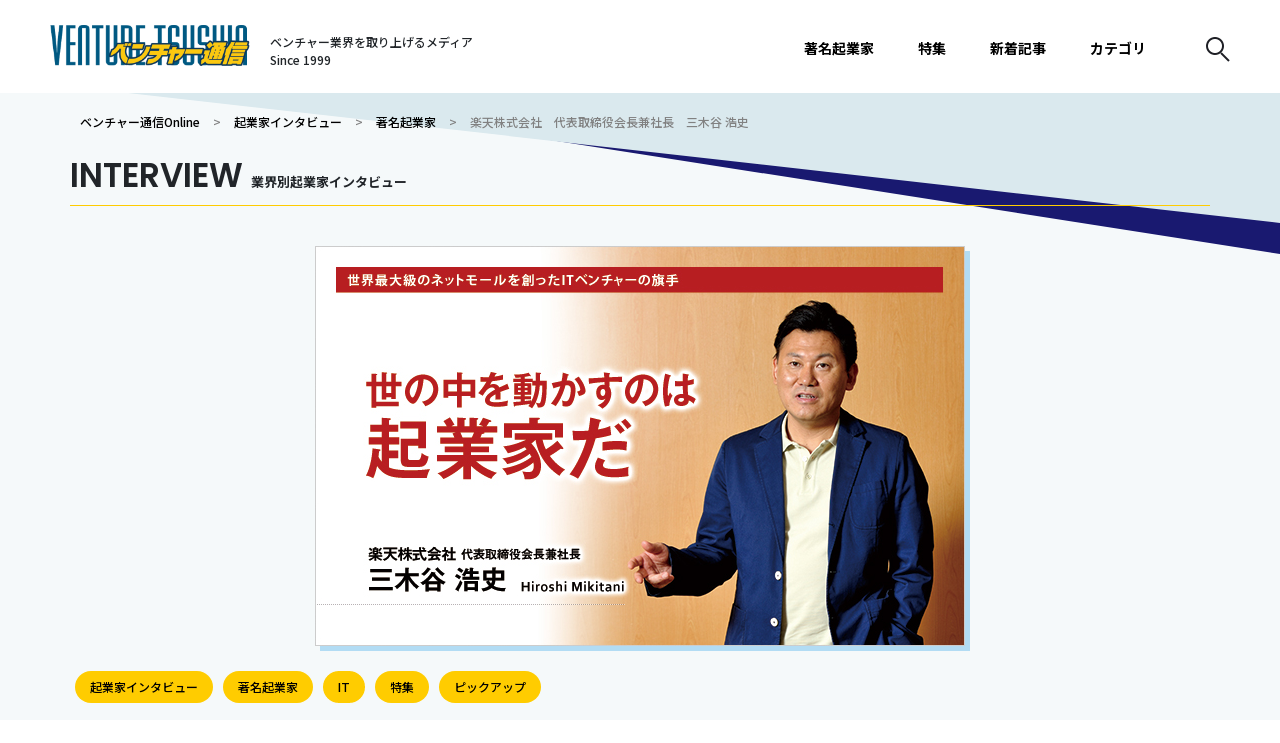

--- FILE ---
content_type: text/html; charset=UTF-8
request_url: https://v-tsushin.jp/interview/rakuten/
body_size: 14772
content:
<!doctype html>
<html lang="ja">
<head>
	<meta charset="UTF-8" />
	<meta name="viewport" content="width=device-width, initial-scale=1" />
	<link rel="profile" href="https://gmpg.org/xfn/11" />
			<meta property="og:image" content="https://dx0zlwbxos4qw.cloudfront.net/wordpress/wp-content/uploads/2014/12/vt54_rakuten-1.jpg">
	
      <title>楽天株式会社　代表取締役会長兼社長　三木谷 浩史｜ベンチャー通信Online</title>                                                          			      <meta name='robots' content='index, follow, max-image-preview:large, max-snippet:-1, max-video-preview:-1' />
	<style>img:is([sizes="auto" i], [sizes^="auto," i]) { contain-intrinsic-size: 3000px 1500px }</style>
	
	<!-- This site is optimized with the Yoast SEO plugin v25.7 - https://yoast.com/wordpress/plugins/seo/ -->
	<link rel="canonical" href="https://v-tsushin.jp/interview/rakuten/" />
	<meta property="og:locale" content="ja_JP" />
	<meta property="og:type" content="article" />
	<meta property="og:title" content="楽天株式会社　代表取締役会長兼社長　三木谷 浩史 - ベンチャー通信Online" />
	<meta property="og:url" content="https://v-tsushin.jp/interview/rakuten/" />
	<meta property="og:site_name" content="ベンチャー通信Online" />
	<meta property="article:published_time" content="2014-12-02T06:35:00+00:00" />
	<meta property="article:modified_time" content="2023-02-03T09:18:17+00:00" />
	<meta name="author" content="admin" />
	<meta name="twitter:card" content="summary_large_image" />
	<script type="application/ld+json" class="yoast-schema-graph">{"@context":"https://schema.org","@graph":[{"@type":"WebPage","@id":"https://v-tsushin.jp/interview/rakuten/","url":"https://v-tsushin.jp/interview/rakuten/","name":"楽天株式会社　代表取締役会長兼社長　三木谷 浩史 - ベンチャー通信Online","isPartOf":{"@id":"https://v-tsushin.jp/#website"},"datePublished":"2014-12-02T06:35:00+00:00","dateModified":"2023-02-03T09:18:17+00:00","author":{"@id":"https://v-tsushin.jp/#/schema/person/b64a9c7a6e6bec464c266b66d07e6cd0"},"breadcrumb":{"@id":"https://v-tsushin.jp/interview/rakuten/#breadcrumb"},"inLanguage":"ja","potentialAction":[{"@type":"ReadAction","target":["https://v-tsushin.jp/interview/rakuten/"]}]},{"@type":"BreadcrumbList","@id":"https://v-tsushin.jp/interview/rakuten/#breadcrumb","itemListElement":[{"@type":"ListItem","position":1,"name":"Home","item":"https://v-tsushin.jp/"},{"@type":"ListItem","position":2,"name":"楽天株式会社　代表取締役会長兼社長　三木谷 浩史"}]},{"@type":"WebSite","@id":"https://v-tsushin.jp/#website","url":"https://v-tsushin.jp/","name":"ベンチャー通信Online","description":"ベンチャー通信編集部がニッポンを創るビジョナリーベンチャーを取材","potentialAction":[{"@type":"SearchAction","target":{"@type":"EntryPoint","urlTemplate":"https://v-tsushin.jp/?s={search_term_string}"},"query-input":{"@type":"PropertyValueSpecification","valueRequired":true,"valueName":"search_term_string"}}],"inLanguage":"ja"},{"@type":"Person","@id":"https://v-tsushin.jp/#/schema/person/b64a9c7a6e6bec464c266b66d07e6cd0","name":"admin","image":{"@type":"ImageObject","inLanguage":"ja","@id":"https://v-tsushin.jp/#/schema/person/image/","url":"https://secure.gravatar.com/avatar/cda9a0a122519a00d62dcde2fc76ec120dcffe93617cf9f5b1c4f702408e3de1?s=96&d=mm&r=g","contentUrl":"https://secure.gravatar.com/avatar/cda9a0a122519a00d62dcde2fc76ec120dcffe93617cf9f5b1c4f702408e3de1?s=96&d=mm&r=g","caption":"admin"},"url":"https://v-tsushin.jp/author/admin/"}]}</script>
	<!-- / Yoast SEO plugin. -->


<link rel="alternate" type="application/rss+xml" title="ベンチャー通信Online &raquo; フィード" href="https://v-tsushin.jp/feed/" />
<script>
window._wpemojiSettings = {"baseUrl":"https:\/\/s.w.org\/images\/core\/emoji\/16.0.1\/72x72\/","ext":".png","svgUrl":"https:\/\/s.w.org\/images\/core\/emoji\/16.0.1\/svg\/","svgExt":".svg","source":{"concatemoji":"https:\/\/v-tsushin.jp\/wordpress\/wp-includes\/js\/wp-emoji-release.min.js?ver=6.8.3"}};
/*! This file is auto-generated */
!function(s,n){var o,i,e;function c(e){try{var t={supportTests:e,timestamp:(new Date).valueOf()};sessionStorage.setItem(o,JSON.stringify(t))}catch(e){}}function p(e,t,n){e.clearRect(0,0,e.canvas.width,e.canvas.height),e.fillText(t,0,0);var t=new Uint32Array(e.getImageData(0,0,e.canvas.width,e.canvas.height).data),a=(e.clearRect(0,0,e.canvas.width,e.canvas.height),e.fillText(n,0,0),new Uint32Array(e.getImageData(0,0,e.canvas.width,e.canvas.height).data));return t.every(function(e,t){return e===a[t]})}function u(e,t){e.clearRect(0,0,e.canvas.width,e.canvas.height),e.fillText(t,0,0);for(var n=e.getImageData(16,16,1,1),a=0;a<n.data.length;a++)if(0!==n.data[a])return!1;return!0}function f(e,t,n,a){switch(t){case"flag":return n(e,"\ud83c\udff3\ufe0f\u200d\u26a7\ufe0f","\ud83c\udff3\ufe0f\u200b\u26a7\ufe0f")?!1:!n(e,"\ud83c\udde8\ud83c\uddf6","\ud83c\udde8\u200b\ud83c\uddf6")&&!n(e,"\ud83c\udff4\udb40\udc67\udb40\udc62\udb40\udc65\udb40\udc6e\udb40\udc67\udb40\udc7f","\ud83c\udff4\u200b\udb40\udc67\u200b\udb40\udc62\u200b\udb40\udc65\u200b\udb40\udc6e\u200b\udb40\udc67\u200b\udb40\udc7f");case"emoji":return!a(e,"\ud83e\udedf")}return!1}function g(e,t,n,a){var r="undefined"!=typeof WorkerGlobalScope&&self instanceof WorkerGlobalScope?new OffscreenCanvas(300,150):s.createElement("canvas"),o=r.getContext("2d",{willReadFrequently:!0}),i=(o.textBaseline="top",o.font="600 32px Arial",{});return e.forEach(function(e){i[e]=t(o,e,n,a)}),i}function t(e){var t=s.createElement("script");t.src=e,t.defer=!0,s.head.appendChild(t)}"undefined"!=typeof Promise&&(o="wpEmojiSettingsSupports",i=["flag","emoji"],n.supports={everything:!0,everythingExceptFlag:!0},e=new Promise(function(e){s.addEventListener("DOMContentLoaded",e,{once:!0})}),new Promise(function(t){var n=function(){try{var e=JSON.parse(sessionStorage.getItem(o));if("object"==typeof e&&"number"==typeof e.timestamp&&(new Date).valueOf()<e.timestamp+604800&&"object"==typeof e.supportTests)return e.supportTests}catch(e){}return null}();if(!n){if("undefined"!=typeof Worker&&"undefined"!=typeof OffscreenCanvas&&"undefined"!=typeof URL&&URL.createObjectURL&&"undefined"!=typeof Blob)try{var e="postMessage("+g.toString()+"("+[JSON.stringify(i),f.toString(),p.toString(),u.toString()].join(",")+"));",a=new Blob([e],{type:"text/javascript"}),r=new Worker(URL.createObjectURL(a),{name:"wpTestEmojiSupports"});return void(r.onmessage=function(e){c(n=e.data),r.terminate(),t(n)})}catch(e){}c(n=g(i,f,p,u))}t(n)}).then(function(e){for(var t in e)n.supports[t]=e[t],n.supports.everything=n.supports.everything&&n.supports[t],"flag"!==t&&(n.supports.everythingExceptFlag=n.supports.everythingExceptFlag&&n.supports[t]);n.supports.everythingExceptFlag=n.supports.everythingExceptFlag&&!n.supports.flag,n.DOMReady=!1,n.readyCallback=function(){n.DOMReady=!0}}).then(function(){return e}).then(function(){var e;n.supports.everything||(n.readyCallback(),(e=n.source||{}).concatemoji?t(e.concatemoji):e.wpemoji&&e.twemoji&&(t(e.twemoji),t(e.wpemoji)))}))}((window,document),window._wpemojiSettings);
</script>
<style id='wp-emoji-styles-inline-css'>

	img.wp-smiley, img.emoji {
		display: inline !important;
		border: none !important;
		box-shadow: none !important;
		height: 1em !important;
		width: 1em !important;
		margin: 0 0.07em !important;
		vertical-align: -0.1em !important;
		background: none !important;
		padding: 0 !important;
	}
</style>
<link rel='stylesheet' id='wp-block-library-css' href='https://v-tsushin.jp/wordpress/wp-includes/css/dist/block-library/style.min.css?ver=6.8.3' media='all' />
<style id='wp-block-library-theme-inline-css'>
.wp-block-audio :where(figcaption){color:#555;font-size:13px;text-align:center}.is-dark-theme .wp-block-audio :where(figcaption){color:#ffffffa6}.wp-block-audio{margin:0 0 1em}.wp-block-code{border:1px solid #ccc;border-radius:4px;font-family:Menlo,Consolas,monaco,monospace;padding:.8em 1em}.wp-block-embed :where(figcaption){color:#555;font-size:13px;text-align:center}.is-dark-theme .wp-block-embed :where(figcaption){color:#ffffffa6}.wp-block-embed{margin:0 0 1em}.blocks-gallery-caption{color:#555;font-size:13px;text-align:center}.is-dark-theme .blocks-gallery-caption{color:#ffffffa6}:root :where(.wp-block-image figcaption){color:#555;font-size:13px;text-align:center}.is-dark-theme :root :where(.wp-block-image figcaption){color:#ffffffa6}.wp-block-image{margin:0 0 1em}.wp-block-pullquote{border-bottom:4px solid;border-top:4px solid;color:currentColor;margin-bottom:1.75em}.wp-block-pullquote cite,.wp-block-pullquote footer,.wp-block-pullquote__citation{color:currentColor;font-size:.8125em;font-style:normal;text-transform:uppercase}.wp-block-quote{border-left:.25em solid;margin:0 0 1.75em;padding-left:1em}.wp-block-quote cite,.wp-block-quote footer{color:currentColor;font-size:.8125em;font-style:normal;position:relative}.wp-block-quote:where(.has-text-align-right){border-left:none;border-right:.25em solid;padding-left:0;padding-right:1em}.wp-block-quote:where(.has-text-align-center){border:none;padding-left:0}.wp-block-quote.is-large,.wp-block-quote.is-style-large,.wp-block-quote:where(.is-style-plain){border:none}.wp-block-search .wp-block-search__label{font-weight:700}.wp-block-search__button{border:1px solid #ccc;padding:.375em .625em}:where(.wp-block-group.has-background){padding:1.25em 2.375em}.wp-block-separator.has-css-opacity{opacity:.4}.wp-block-separator{border:none;border-bottom:2px solid;margin-left:auto;margin-right:auto}.wp-block-separator.has-alpha-channel-opacity{opacity:1}.wp-block-separator:not(.is-style-wide):not(.is-style-dots){width:100px}.wp-block-separator.has-background:not(.is-style-dots){border-bottom:none;height:1px}.wp-block-separator.has-background:not(.is-style-wide):not(.is-style-dots){height:2px}.wp-block-table{margin:0 0 1em}.wp-block-table td,.wp-block-table th{word-break:normal}.wp-block-table :where(figcaption){color:#555;font-size:13px;text-align:center}.is-dark-theme .wp-block-table :where(figcaption){color:#ffffffa6}.wp-block-video :where(figcaption){color:#555;font-size:13px;text-align:center}.is-dark-theme .wp-block-video :where(figcaption){color:#ffffffa6}.wp-block-video{margin:0 0 1em}:root :where(.wp-block-template-part.has-background){margin-bottom:0;margin-top:0;padding:1.25em 2.375em}
</style>
<style id='classic-theme-styles-inline-css'>
/*! This file is auto-generated */
.wp-block-button__link{color:#fff;background-color:#32373c;border-radius:9999px;box-shadow:none;text-decoration:none;padding:calc(.667em + 2px) calc(1.333em + 2px);font-size:1.125em}.wp-block-file__button{background:#32373c;color:#fff;text-decoration:none}
</style>
<style id='global-styles-inline-css'>
:root{--wp--preset--aspect-ratio--square: 1;--wp--preset--aspect-ratio--4-3: 4/3;--wp--preset--aspect-ratio--3-4: 3/4;--wp--preset--aspect-ratio--3-2: 3/2;--wp--preset--aspect-ratio--2-3: 2/3;--wp--preset--aspect-ratio--16-9: 16/9;--wp--preset--aspect-ratio--9-16: 9/16;--wp--preset--color--black: #000000;--wp--preset--color--cyan-bluish-gray: #abb8c3;--wp--preset--color--white: #FFF;--wp--preset--color--pale-pink: #f78da7;--wp--preset--color--vivid-red: #cf2e2e;--wp--preset--color--luminous-vivid-orange: #ff6900;--wp--preset--color--luminous-vivid-amber: #fcb900;--wp--preset--color--light-green-cyan: #7bdcb5;--wp--preset--color--vivid-green-cyan: #00d084;--wp--preset--color--pale-cyan-blue: #8ed1fc;--wp--preset--color--vivid-cyan-blue: #0693e3;--wp--preset--color--vivid-purple: #9b51e0;--wp--preset--color--primary: #0073a8;--wp--preset--color--secondary: #005075;--wp--preset--color--dark-gray: #111;--wp--preset--color--light-gray: #767676;--wp--preset--gradient--vivid-cyan-blue-to-vivid-purple: linear-gradient(135deg,rgba(6,147,227,1) 0%,rgb(155,81,224) 100%);--wp--preset--gradient--light-green-cyan-to-vivid-green-cyan: linear-gradient(135deg,rgb(122,220,180) 0%,rgb(0,208,130) 100%);--wp--preset--gradient--luminous-vivid-amber-to-luminous-vivid-orange: linear-gradient(135deg,rgba(252,185,0,1) 0%,rgba(255,105,0,1) 100%);--wp--preset--gradient--luminous-vivid-orange-to-vivid-red: linear-gradient(135deg,rgba(255,105,0,1) 0%,rgb(207,46,46) 100%);--wp--preset--gradient--very-light-gray-to-cyan-bluish-gray: linear-gradient(135deg,rgb(238,238,238) 0%,rgb(169,184,195) 100%);--wp--preset--gradient--cool-to-warm-spectrum: linear-gradient(135deg,rgb(74,234,220) 0%,rgb(151,120,209) 20%,rgb(207,42,186) 40%,rgb(238,44,130) 60%,rgb(251,105,98) 80%,rgb(254,248,76) 100%);--wp--preset--gradient--blush-light-purple: linear-gradient(135deg,rgb(255,206,236) 0%,rgb(152,150,240) 100%);--wp--preset--gradient--blush-bordeaux: linear-gradient(135deg,rgb(254,205,165) 0%,rgb(254,45,45) 50%,rgb(107,0,62) 100%);--wp--preset--gradient--luminous-dusk: linear-gradient(135deg,rgb(255,203,112) 0%,rgb(199,81,192) 50%,rgb(65,88,208) 100%);--wp--preset--gradient--pale-ocean: linear-gradient(135deg,rgb(255,245,203) 0%,rgb(182,227,212) 50%,rgb(51,167,181) 100%);--wp--preset--gradient--electric-grass: linear-gradient(135deg,rgb(202,248,128) 0%,rgb(113,206,126) 100%);--wp--preset--gradient--midnight: linear-gradient(135deg,rgb(2,3,129) 0%,rgb(40,116,252) 100%);--wp--preset--font-size--small: 19.5px;--wp--preset--font-size--medium: 20px;--wp--preset--font-size--large: 36.5px;--wp--preset--font-size--x-large: 42px;--wp--preset--font-size--normal: 22px;--wp--preset--font-size--huge: 49.5px;--wp--preset--spacing--20: 0.44rem;--wp--preset--spacing--30: 0.67rem;--wp--preset--spacing--40: 1rem;--wp--preset--spacing--50: 1.5rem;--wp--preset--spacing--60: 2.25rem;--wp--preset--spacing--70: 3.38rem;--wp--preset--spacing--80: 5.06rem;--wp--preset--shadow--natural: 6px 6px 9px rgba(0, 0, 0, 0.2);--wp--preset--shadow--deep: 12px 12px 50px rgba(0, 0, 0, 0.4);--wp--preset--shadow--sharp: 6px 6px 0px rgba(0, 0, 0, 0.2);--wp--preset--shadow--outlined: 6px 6px 0px -3px rgba(255, 255, 255, 1), 6px 6px rgba(0, 0, 0, 1);--wp--preset--shadow--crisp: 6px 6px 0px rgba(0, 0, 0, 1);}:where(.is-layout-flex){gap: 0.5em;}:where(.is-layout-grid){gap: 0.5em;}body .is-layout-flex{display: flex;}.is-layout-flex{flex-wrap: wrap;align-items: center;}.is-layout-flex > :is(*, div){margin: 0;}body .is-layout-grid{display: grid;}.is-layout-grid > :is(*, div){margin: 0;}:where(.wp-block-columns.is-layout-flex){gap: 2em;}:where(.wp-block-columns.is-layout-grid){gap: 2em;}:where(.wp-block-post-template.is-layout-flex){gap: 1.25em;}:where(.wp-block-post-template.is-layout-grid){gap: 1.25em;}.has-black-color{color: var(--wp--preset--color--black) !important;}.has-cyan-bluish-gray-color{color: var(--wp--preset--color--cyan-bluish-gray) !important;}.has-white-color{color: var(--wp--preset--color--white) !important;}.has-pale-pink-color{color: var(--wp--preset--color--pale-pink) !important;}.has-vivid-red-color{color: var(--wp--preset--color--vivid-red) !important;}.has-luminous-vivid-orange-color{color: var(--wp--preset--color--luminous-vivid-orange) !important;}.has-luminous-vivid-amber-color{color: var(--wp--preset--color--luminous-vivid-amber) !important;}.has-light-green-cyan-color{color: var(--wp--preset--color--light-green-cyan) !important;}.has-vivid-green-cyan-color{color: var(--wp--preset--color--vivid-green-cyan) !important;}.has-pale-cyan-blue-color{color: var(--wp--preset--color--pale-cyan-blue) !important;}.has-vivid-cyan-blue-color{color: var(--wp--preset--color--vivid-cyan-blue) !important;}.has-vivid-purple-color{color: var(--wp--preset--color--vivid-purple) !important;}.has-black-background-color{background-color: var(--wp--preset--color--black) !important;}.has-cyan-bluish-gray-background-color{background-color: var(--wp--preset--color--cyan-bluish-gray) !important;}.has-white-background-color{background-color: var(--wp--preset--color--white) !important;}.has-pale-pink-background-color{background-color: var(--wp--preset--color--pale-pink) !important;}.has-vivid-red-background-color{background-color: var(--wp--preset--color--vivid-red) !important;}.has-luminous-vivid-orange-background-color{background-color: var(--wp--preset--color--luminous-vivid-orange) !important;}.has-luminous-vivid-amber-background-color{background-color: var(--wp--preset--color--luminous-vivid-amber) !important;}.has-light-green-cyan-background-color{background-color: var(--wp--preset--color--light-green-cyan) !important;}.has-vivid-green-cyan-background-color{background-color: var(--wp--preset--color--vivid-green-cyan) !important;}.has-pale-cyan-blue-background-color{background-color: var(--wp--preset--color--pale-cyan-blue) !important;}.has-vivid-cyan-blue-background-color{background-color: var(--wp--preset--color--vivid-cyan-blue) !important;}.has-vivid-purple-background-color{background-color: var(--wp--preset--color--vivid-purple) !important;}.has-black-border-color{border-color: var(--wp--preset--color--black) !important;}.has-cyan-bluish-gray-border-color{border-color: var(--wp--preset--color--cyan-bluish-gray) !important;}.has-white-border-color{border-color: var(--wp--preset--color--white) !important;}.has-pale-pink-border-color{border-color: var(--wp--preset--color--pale-pink) !important;}.has-vivid-red-border-color{border-color: var(--wp--preset--color--vivid-red) !important;}.has-luminous-vivid-orange-border-color{border-color: var(--wp--preset--color--luminous-vivid-orange) !important;}.has-luminous-vivid-amber-border-color{border-color: var(--wp--preset--color--luminous-vivid-amber) !important;}.has-light-green-cyan-border-color{border-color: var(--wp--preset--color--light-green-cyan) !important;}.has-vivid-green-cyan-border-color{border-color: var(--wp--preset--color--vivid-green-cyan) !important;}.has-pale-cyan-blue-border-color{border-color: var(--wp--preset--color--pale-cyan-blue) !important;}.has-vivid-cyan-blue-border-color{border-color: var(--wp--preset--color--vivid-cyan-blue) !important;}.has-vivid-purple-border-color{border-color: var(--wp--preset--color--vivid-purple) !important;}.has-vivid-cyan-blue-to-vivid-purple-gradient-background{background: var(--wp--preset--gradient--vivid-cyan-blue-to-vivid-purple) !important;}.has-light-green-cyan-to-vivid-green-cyan-gradient-background{background: var(--wp--preset--gradient--light-green-cyan-to-vivid-green-cyan) !important;}.has-luminous-vivid-amber-to-luminous-vivid-orange-gradient-background{background: var(--wp--preset--gradient--luminous-vivid-amber-to-luminous-vivid-orange) !important;}.has-luminous-vivid-orange-to-vivid-red-gradient-background{background: var(--wp--preset--gradient--luminous-vivid-orange-to-vivid-red) !important;}.has-very-light-gray-to-cyan-bluish-gray-gradient-background{background: var(--wp--preset--gradient--very-light-gray-to-cyan-bluish-gray) !important;}.has-cool-to-warm-spectrum-gradient-background{background: var(--wp--preset--gradient--cool-to-warm-spectrum) !important;}.has-blush-light-purple-gradient-background{background: var(--wp--preset--gradient--blush-light-purple) !important;}.has-blush-bordeaux-gradient-background{background: var(--wp--preset--gradient--blush-bordeaux) !important;}.has-luminous-dusk-gradient-background{background: var(--wp--preset--gradient--luminous-dusk) !important;}.has-pale-ocean-gradient-background{background: var(--wp--preset--gradient--pale-ocean) !important;}.has-electric-grass-gradient-background{background: var(--wp--preset--gradient--electric-grass) !important;}.has-midnight-gradient-background{background: var(--wp--preset--gradient--midnight) !important;}.has-small-font-size{font-size: var(--wp--preset--font-size--small) !important;}.has-medium-font-size{font-size: var(--wp--preset--font-size--medium) !important;}.has-large-font-size{font-size: var(--wp--preset--font-size--large) !important;}.has-x-large-font-size{font-size: var(--wp--preset--font-size--x-large) !important;}
:where(.wp-block-post-template.is-layout-flex){gap: 1.25em;}:where(.wp-block-post-template.is-layout-grid){gap: 1.25em;}
:where(.wp-block-columns.is-layout-flex){gap: 2em;}:where(.wp-block-columns.is-layout-grid){gap: 2em;}
:root :where(.wp-block-pullquote){font-size: 1.5em;line-height: 1.6;}
</style>
<link rel='stylesheet' id='taxopress-frontend-css-css' href='https://v-tsushin.jp/wordpress/wp-content/plugins/simple-tags/assets/frontend/css/frontend.css?ver=3.40.1' media='all' />
<link rel='stylesheet' id='fancybox-css' href='https://v-tsushin.jp/wordpress/wp-content/plugins/easy-fancybox/fancybox/1.5.4/jquery.fancybox.css?ver=1768550646' media='screen' />
<style id='fancybox-inline-css'>
#fancybox-content{border-color:#ffffff;}#fancybox-title,#fancybox-title-float-main{color:#fff}
</style>
<meta name="sentry-trace" content="223d43ef865144938bcb60a29ec38379-f6075eb2c510448f-0" />
<meta name="traceparent" content="00-223d43ef865144938bcb60a29ec38379-f6075eb2c510448f-00" />
<meta name="baggage" content="sentry-trace_id=223d43ef865144938bcb60a29ec38379,sentry-sample_rate=0.3,sentry-transaction=%2F%7Bcategory_name%7D%2F%7Bname%7D,sentry-public_key=60d0d76466be4d0f722d551bae8e44c0,sentry-release=unknown,sentry-environment=production,sentry-sampled=false" />
<script src="https://code.jquery.com/jquery-2.2.0.min.js?ver=2.2.0" id="jquery-js"></script>
<script src="https://v-tsushin.jp/wordpress/wp-content/plugins/simple-tags/assets/frontend/js/frontend.js?ver=3.40.1" id="taxopress-frontend-js-js"></script>
<link rel="https://api.w.org/" href="https://v-tsushin.jp/wp-json/" /><link rel="alternate" title="JSON" type="application/json" href="https://v-tsushin.jp/wp-json/wp/v2/posts/3046" /><link rel="EditURI" type="application/rsd+xml" title="RSD" href="https://v-tsushin.jp/wordpress/xmlrpc.php?rsd" />
<meta name="generator" content="WordPress 6.8.3" />
<link rel='shortlink' href='https://v-tsushin.jp/?p=3046' />
<link rel="alternate" title="oEmbed (JSON)" type="application/json+oembed" href="https://v-tsushin.jp/wp-json/oembed/1.0/embed?url=https%3A%2F%2Fv-tsushin.jp%2Finterview%2Frakuten%2F" />
<link rel="alternate" title="oEmbed (XML)" type="text/xml+oembed" href="https://v-tsushin.jp/wp-json/oembed/1.0/embed?url=https%3A%2F%2Fv-tsushin.jp%2Finterview%2Frakuten%2F&#038;format=xml" />
<style type="text/css">a.st_tag, a.internal_tag, .st_tag, .internal_tag { text-decoration: underline !important; }</style>    <meta name="viewport" content="width=device-width, initial-scale=1.0">
	<link rel="stylesheet" href="https://v-tsushin.jp/wordpress/wp-content/themes/v-tsushin2/css/style.css?var=2024102801" />
	<link rel="preconnect" href="https://fonts.gstatic.com">
	<link href="https://fonts.googleapis.com/css2?family=Noto+Sans+JP:wght@300;500;700&family=Poppins:wght@100;200;400;500;600&display=swap" rel="stylesheet">
	<link rel="stylesheet" type="text/css" href="https://v-tsushin.jp/wordpress/wp-content/themes/v-tsushin2/slick/slick.css"/>
	<link rel="stylesheet" type="text/css" href="https://v-tsushin.jp/wordpress/wp-content/themes/v-tsushin2/slick/slick-theme.css"/>

  <!-- Google Tag Manager -->
	<script type="text/javascript" src="https://v-tsushin.jp/wordpress/wp-content/themes/v-tsushin2/js/google_tag_manager.js"></script>
  <!-- End Google Tag Manager -->
</head>

<script type="text/javascript" src="https://v-tsushin.jp/wordpress/wp-content/themes/v-tsushin2/js/google_analytics.js"></script>

<body>
  <!-- Google Tag Manager (noscript) -->
  <noscript><iframe src="https://www.googletagmanager.com/ns.html?id=GTM-MLP2R7B"
  height="0" width="0" style="display:none;visibility:hidden"></iframe></noscript>
  <!-- End Google Tag Manager (noscript) -->
<div id="page" class="site">

		<header id="" class="l-header">
		<div class="l-header__left">
			<div class="l-header__brand">
				<a href="https://v-tsushin.jp/">
					<img src="https://dx0zlwbxos4qw.cloudfront.net/wordpress/wp-content/themes/v-tsushin2/images/brand.png" alt="ベンチャー通信Online" width="640" height="132">
				</a>
			</div>
			<div class="l-header__tagline">
				ベンチャー業界を取り上げるメディア<br>Since 1999
			</div>
		</div>

		<div class="l-header__rightsp">
			<input type="checkbox" id="main-nav" class="d-none">
			<div class="d-none sp-block nav-icon-wrap">
				<label for="main-nav" class="nav-icon"></label>
			</div>
			<nav class="l-header__naviwrap">
				<div class="l-header__navi">
					<div class="l-header__navibrand">
						<a href="https://v-tsushin.jp/">
							<img src="https://dx0zlwbxos4qw.cloudfront.net/wordpress/wp-content/themes/v-tsushin2/images/brand.png" alt="ベンチャー通信Online" width="640" height="132">
						</a>
					</div>
					<div class="l-header__navimenu">
						<a href="https://v-tsushin.jp/interview/interview00/">著名起業家</a>
						<a href="https://v-tsushin.jp/special/">特集</a>
						<a href="https://v-tsushin.jp/interview/">新着記事</a>
						<div class="l-categorysearch">
							<div class="l-categorysearch__category">
								<div class="l-categorysearch__item">
									<span>CATEGORY</span>
									カテゴリ
								</div>
								<div class="l-categorysearch__detail">
									<a href="https://v-tsushin.jp/interview/interview19/">注目</a>
									<a href="https://v-tsushin.jp/interview/report/">イベントレポート</a>
									<a href="https://v-tsushin.jp/interview/others/">その他</a>
									<a href="https://v-tsushin.jp/interview/">全ての記事</a>
								</div>
							</div>
							<div class="l-categorysearch__industry">
								<div class="l-categorysearch__item">
									<span>INDUSTRY</span>
									業界
								</div>
								<div class="l-categorysearch__detail">
									<a href="https://v-tsushin.jp/interview/interview01/">人材・研修</a>
									<a href="https://v-tsushin.jp/interview/interview02/">コンサルティング</a>
									<a href="https://v-tsushin.jp/interview/interview03/">IT</a>
									<a href="https://v-tsushin.jp/interview/interview04/">スマホ・ソーシャル</a>
									<a href="https://v-tsushin.jp/interview/interview05/">飲食・食品</a>
									<a href="https://v-tsushin.jp/interview/interview06/">金融</a>
									<a href="https://v-tsushin.jp/interview/interview07/">不動産</a>
									<a href="https://v-tsushin.jp/interview/interview09/">環境・エネルギー</a>
									<a href="https://v-tsushin.jp/interview/interview10/">医療・福祉</a>
									<a href="https://v-tsushin.jp/interview/interview11/">バイオ</a>
									<a href="https://v-tsushin.jp/interview/interview14/">販売・サービス</a>
								</div>
							</div>
						</div>
					</div>

					<form id="searchform" action="https://v-tsushin.jp/" method="get">
						<input class="searchboxin" id="s" name="s" type="text" placeholder="SEARCH"/>
						<input class="searchbutton" type ="image" name="submit" src="https://dx0zlwbxos4qw.cloudfront.net/wordpress/wp-content/themes/v-tsushin2/images/search.png" alt=" 送信">
					</form>
				</div>
			</nav>
		</div>

		<div class="l-header__rightpc">
			<div class="l-header__search">
	      	    <input type="checkbox" id="toggle-tab2"/><label for="toggle-tab2"><img src="https://dx0zlwbxos4qw.cloudfront.net/wordpress/wp-content/themes/v-tsushin2/images/search.png" alt="検索"></span></label>
				<div id="toggle-menu2" class="l-searchform">
					<form id="searchform" action="https://v-tsushin.jp/" method="get">
						<input class="searchboxin" id="s" name="s" type="text" placeholder="SEARCH"/>
						<input class="searchbutton" type ="image" name="submit" src="https://dx0zlwbxos4qw.cloudfront.net/wordpress/wp-content/themes/v-tsushin2/images/search.png" alt=" 送信">
					</form>
				</div>
			</div>
				<div class="l-header__menu">
					<a href="https://v-tsushin.jp/interview/interview00/">著名起業家</a>
					<a href="https://v-tsushin.jp/special/">特集</a>
					<a href="https://v-tsushin.jp/interview/">新着記事</a>
					<input type="checkbox" id="toggle-tab1"/><a class="toggle-tab1"><label for="toggle-tab1">カテゴリ</label></a>
					<div id="toggle-menu1" class="l-categorysearch">
						<span class="o-triangle"></span>
						<div class="l-categorysearch__category">
							<div class="l-categorysearch__item">
								<span>CATEGORY</span>
								カテゴリ
							</div>
							<div class="l-categorysearch__detail">
								<a href="https://v-tsushin.jp/interview/interview19/">注目</a>
								<a href="https://v-tsushin.jp/interview/report/">イベントレポート</a>
								<a href="https://v-tsushin.jp/interview/others/">その他</a>
								<a href="https://v-tsushin.jp/interview/">全ての記事</a>
							</div>
						</div>
						<div class="l-categorysearch__industry">
							<div class="l-categorysearch__item">
								<span>INDUSTRY</span>
								業界
							</div>
							<div class="l-categorysearch__detail">
								<a href="https://v-tsushin.jp/interview/interview01/">人材・研修</a>
								<a href="https://v-tsushin.jp/interview/interview02/">コンサルティング</a>
								<a href="https://v-tsushin.jp/interview/interview03/">IT</a>
								<a href="https://v-tsushin.jp/interview/interview04/">スマホ・ソーシャル</a>
								<a href="https://v-tsushin.jp/interview/interview05/">飲食・食品</a>
								<a href="https://v-tsushin.jp/interview/interview06/">金融</a>
								<a href="https://v-tsushin.jp/interview/interview07/">不動産</a>
								<a href="https://v-tsushin.jp/interview/interview09/">環境・エネルギー</a>
								<a href="https://v-tsushin.jp/interview/interview10/">医療・福祉</a>
								<a href="https://v-tsushin.jp/interview/interview11/">バイオ</a>
								<a href="https://v-tsushin.jp/interview/interview14/">販売・サービス</a>
							</div>
						</div>
					</div>
				</div>
		</div>






		</header>



	<div id="content" class="site-content">

	<div id="primary" class="content-area">
		<main id="main" class="l-single">

			<div class="l-featureheader">
				<div class="l-featureheader__bread">
			        <!-- Breadcrumb NavXT 7.4.1 -->
<span typeof="v:Breadcrumb"><a rel="v:url" property="v:title" title="Go to ベンチャー通信Online." href="https://v-tsushin.jp" class="home">ベンチャー通信Online</a></span> &gt; <span typeof="v:Breadcrumb"><a rel="v:url" property="v:title" title="Go to the 起業家インタビュー category archives." href="https://v-tsushin.jp/interview/" class="taxonomy category">起業家インタビュー</a></span> &gt; <span typeof="v:Breadcrumb"><a rel="v:url" property="v:title" title="Go to the 著名起業家 category archives." href="https://v-tsushin.jp/interview/interview00/" class="taxonomy category">著名起業家</a></span> &gt; <span typeof="v:Breadcrumb"><span property="v:title">楽天株式会社　代表取締役会長兼社長　三木谷 浩史</span></span>				</div>
				<p class="l-feature__title">

									<span>INTERVIEW</span>
					業界別起業家インタビュー
								</p>
			</div>

			<div class="l-interview">
				<div class="l-interview__inner">
					<div class="l-interview__contents">
						<div class="l-interview__mainimg">

														        <img src="https://dx0zlwbxos4qw.cloudfront.net/wordpress/wp-content/uploads/2014/12/vt54_rakuten-1.jpg" alt="楽天株式会社　代表取締役会長兼社長　三木谷 浩史" />																																										
						</div>

						<ul class="l-interview__category"><li><a href="https://v-tsushin.jp/interview/">起業家インタビュー</a></li><li><a href="https://v-tsushin.jp/interview/interview00/">著名起業家</a></li><li><a href="https://v-tsushin.jp/interview/interview03/">IT</a></li><li><a href="https://v-tsushin.jp/special/">特集</a></li><li><a href="https://v-tsushin.jp/top/">ピックアップ</a></li></ul>
						<p class="l-interview__subtitle">世界最大級のネットモールを創ったITベンチャーの旗手</p>
						<p class="l-interview__maintitle">世の中を動かすのは起業家だ</p>
							<h1 class="l-interview__name">
							楽天株式会社　代表取締役会長兼社長　三木谷 浩史														
													</h1>
							<div class="sponsored_box">
														</div>

																		  						      						        <div class="l-interview__lead">会員数8,500万人超、国内グループサービスの年間流通総額4兆円。インターネット分野において、株式時価総額で世界トップ10入り（2013年7月末時点）。三木谷浩史氏は、約15年で巨大な楽天グループを築きあげた。そして、2012年6月に発足した、eビジネス・ITビジネスを行う企業を中心とした経済団体「新経済連盟※（以下、新経連）」の代表理事に就任。新しい産業界のリーダーとして、活発な政策提言を行っている。今回は同氏の単独インタビューに成功。起業家としての原点、ベンチャー企業が成長を果たす条件、新経連を旗揚げした理由などについて聞いた。<br />
<br />
※新経済連盟：楽天やサイバーエージェントなど、eビジネス・ITビジネスを行う企業群が中心として参加する経済団体（一般社団法人）。政策提言などを通じて、「イノベーション」「アントレプレナーシップ」「グローバリゼーション」の3つを軸にあらゆる産業分野での成長戦略の実現、公正な競争環境の実現などを目指している。</div>
						      						      											
											<div class="l-interview__excerpt">※下記はベンチャー通信54号（2013年10月号）から抜粋し、記事は取材時のものです。</div>
																      						  
						



						<ul class="l-interview__socialbox">
							<li><a href="https://twitter.com/share?url=https://v-tsushin.jp/interview/rakuten/" target="_blank"><img src="https://dx0zlwbxos4qw.cloudfront.net/wordpress/wp-content/themes/v-tsushin2/images/sns_twitter.png"></a></li>
							<li><a href="https://www.facebook.com/sharer/sharer.php?u=https://v-tsushin.jp/interview/rakuten/" class="el_socialBtn el_socialBtn__facebook" target="_blank"><img src="https://dx0zlwbxos4qw.cloudfront.net/wordpress/wp-content/themes/v-tsushin2/images/sns_facebook.png" alt=""></a></li>
							<li><a href="http://b.hatena.ne.jp/add?mode=confirm&url={https://v-tsushin.jp/interview/rakuten/}&title={世の中を動かすのは起業家だ}" target="_blank" rel="nofollow"> <img src="https://dx0zlwbxos4qw.cloudfront.net/wordpress/wp-content/themes/v-tsushin2/images/sns_b.png" alt=""></a></li>
						</ul>

						<div class="l-interview__maincontents">
														  							    							    									<h3 class="l-interview__midashismall">―起業家・三木谷浩史の自己形成に影響を与えた経験を教えてください。</h3>
							    							    							    									<div class="l-interview__text clearfix">三木谷：最初の転換期は、海外で過ごした小学校時代。父親の仕事の関係で、7歳から9歳までアメリカにいたんです。その2年あまりで、なにをするにしても意味をつねに考えるクセがつきました。勉強にしろ、スポーツにしろ、自分が納得したことしかやらない性格になりましたね。もうひとつ身についたのは、オリジナリティ。たとえば、算数で公式を丸暗記して答えを出すのではなく、自分で解き方を考えていました。</div>
							    
																												
															    							    									<h3 class="l-interview__midashismall">―リーダーシップの原点はありますか。</h3>
							    							    							    									<div class="l-interview__text clearfix">三木谷：大学3・4年次にテニス部のキャプテンを務めた経験が大きかったですね。この時期に、人間性が少し変わったかもしれません。リーダーシップの原点といえるかわかりませんが、たとえば長年続いていた新入生の球拾いをやめさせました。いくらボールを拾っても、テニスがうまくなりっこない。先輩・後輩に関係なく、各自で拾えばいいんです。そういうムダなことを改善していましたね。</div>
							    
																												
															    							    									<h3 class="l-interview__midashismall">―学生時代から起業を目指していたのですか。</h3>
							    							    							    									<div class="l-interview__text clearfix">三木谷：私は1965年生まれ。いわゆるバブル世代なので、大学を卒業して銀行に入ることになんの疑問もなかった。社会人になってアメリカに留学するまで、起業しようなんて一度も考えたことがないんです。おはずかしい話ですが、「ベンチャー」や「アントレプレナーシップ（起業家精神）」という言葉すら知らなかった。ハーバード大学の授業で「entrepreneurship」という単語が読めなかったくらいです（笑）。</div>
							    
																												
															  							    <div id="l-interview__nextTitle">
							      <h3>
							        <a href="https://v-tsushin.jp/interview/rakuten/2">【次のページ】人生観を変えた留学と阪神・淡路大震災</a>
							      </h3>
							    </div>
							    <div class="wp-pagenavi">
							      <span class="current">1</span><a class="page larger" href="https://v-tsushin.jp/interview/rakuten/2">2</a><a class="page larger" href="https://v-tsushin.jp/interview/rakuten/3">3</a><a class="nextpostslink" href="https://v-tsushin.jp/interview/rakuten/2">次へ >></a>
							  							    </div>
							
							
							
							
							
							
						

						
												  						

												  						

												  						

												  						



						  						<div class="l-singleattention">
						※このサイトは取材先の企業から提供されているコンテンツを忠実に掲載しております。ユーザーは提供情報の真実性、合法性、安全性、適切性、有用性について弊社（イシン株式会社）は何ら保証しないことをご了承ください。自己の責任において就職、転職、投資、業務提携、受発注などを行ってください。くれぐれも慎重にご判断ください。
						</div>
						</div>
					</div>
				</div>
			</div>




		</main><!-- #main -->
	</div><!-- #primary -->

	</div><!-- #content -->
	<footer id="colophon" class="l-footer">
		
			<script type="text/javascript" src="https://v-tsushin.jp/wordpress/wp-content/themes/v-tsushin2/slick/slick.min.js"></script>

		<script type="text/javascript" src="https://v-tsushin.jp/wordpress/wp-content/themes/v-tsushin2/js/slick_next.js"></script>

		
	
		<div class="l-pickupparts">
			<div class="l-pickupparts__inner">
				<div class="l-pickupparts__title">
					<span>PICK UP</span>
				</div>
				<p>人気記事</p>
				<div class="l-pickupparts__contents">
					<ul class="next slider">
																		  							<li>
								<a href="https://v-tsushin.jp/interview/vt76_dena/" class="l-pickupparts__contentsset">
							<img src="https://dx0zlwbxos4qw.cloudfront.net/wordpress/wp-content/uploads/2019/06/VT76_dena_main.jpg" alt="株式会社ディー・エヌ・エー　代表取締役会長　南場 智子">
									<p class="l-pickupparts__contentstitle">私たちがこの先も「永久ベンチャー」の旗印を掲げ続ける理由</p>
									<p class="l-pickupparts__contentsname">株式会社ディー・エヌ・エー　代表取締役会長　南場 智子</p>
									<p class="l-pickupparts__contentstext">1999年、IT産業の黎明期に産声をあげたディー・エヌ・エー(以下、DeNA)。その後、『Mobag...</p>
								</a>
								<p class="l-pickupparts__contentsmore"><a href="https://v-tsushin.jp/interview/vt76_dena/">VIEW MORE</a></p>
							</li>
						  							<li>
								<a href="https://v-tsushin.jp/interview/allabout_16/" class="l-pickupparts__contentsset">
							<img src="https://dx0zlwbxos4qw.cloudfront.net/wordpress/wp-content/uploads/2014/12/VT16_allabout01.jpg" alt="株式会社オールアバウト　代表取締役社長　江幡 哲也">
									<p class="l-pickupparts__contentstitle">リクルート出身のITベンチャー社長</p>
									<p class="l-pickupparts__contentsname">株式会社オールアバウト　代表取締役社長　江幡 哲也</p>
									<p class="l-pickupparts__contentstext">リクルートで次々と新規事業を立ち上げ、オールアバウトを起業した江幡哲也。彼は、10年前に10年後の世...</p>
								</a>
								<p class="l-pickupparts__contentsmore"><a href="https://v-tsushin.jp/interview/allabout_16/">VIEW MORE</a></p>
							</li>
						  							<li>
								<a href="https://v-tsushin.jp/interview/pia_15/" class="l-pickupparts__contentsset">
							<img src="https://dx0zlwbxos4qw.cloudfront.net/wordpress/wp-content/uploads/2014/12/vt15-pia-1.jpg" alt="ぴあ株式会社　代表取締役社長　矢内 廣">
									<p class="l-pickupparts__contentstitle">「初心」を忘れない</p>
									<p class="l-pickupparts__contentsname">ぴあ株式会社　代表取締役社長　矢内 廣</p>
									<p class="l-pickupparts__contentstext">ぴあ株式会社の創業は1972年。矢内廣が中央大学4年生の時だ。まだベンチャーという言葉が珍しかった頃...</p>
								</a>
								<p class="l-pickupparts__contentsmore"><a href="https://v-tsushin.jp/interview/pia_15/">VIEW MORE</a></p>
							</li>
						  							<li>
								<a href="https://v-tsushin.jp/interview/uniqlo/" class="l-pickupparts__contentsset">
							<img src="https://dx0zlwbxos4qw.cloudfront.net/wordpress/wp-content/uploads/2003/07/tmp.jpg" alt="株式会社ファーストリテイリング　代表取締役会長　柳井 正">
									<p class="l-pickupparts__contentstitle">やる前から考えても無駄</p>
									<p class="l-pickupparts__contentsname">株式会社ファーストリテイリング　代表取締役会長　柳井 正</p>
									<p class="l-pickupparts__contentstext">柳井正は根っからの異端児だった。高校時代のあだ名は「山川」。人が山と言えば、自分は川。人と同じことは...</p>
								</a>
								<p class="l-pickupparts__contentsmore"><a href="https://v-tsushin.jp/interview/uniqlo/">VIEW MORE</a></p>
							</li>
						  							<li>
								<a href="https://v-tsushin.jp/interview/vt71_monexgroup/" class="l-pickupparts__contentsset">
							<img src="https://dx0zlwbxos4qw.cloudfront.net/wordpress/wp-content/uploads/2018/03/VT71_monexgoroup_main01.jpg" alt="マネックスグループ株式会社　代表執行役社長 CEO　松本 大">
									<p class="l-pickupparts__contentstitle">変化の激しい今こそ人に先んじるスピードが重要だ</p>
									<p class="l-pickupparts__contentsname">マネックスグループ株式会社　代表執行役社長 CEO　松本 大</p>
									<p class="l-pickupparts__contentstext">2年ぶりにIPO社数が増加に転じた2017年。「新しいビジネスで着実に結果を出すベンチャー企業が増え...</p>
								</a>
								<p class="l-pickupparts__contentsmore"><a href="https://v-tsushin.jp/interview/vt71_monexgroup/">VIEW MORE</a></p>
							</li>
						  							<li>
								<a href="https://v-tsushin.jp/interview/ichibanya_18/" class="l-pickupparts__contentsset">
							<img src="https://dx0zlwbxos4qw.cloudfront.net/wordpress/wp-content/uploads/2006/04/VT18_ichiban01A1.jpg" alt="カレーハウスCoCo壱番屋　創業者　宗次 德二">
									<p class="l-pickupparts__contentstitle">感謝の気持ちを忘れずに、コツコツと地道に継続し続ける</p>
									<p class="l-pickupparts__contentsname">カレーハウスCoCo壱番屋　創業者　宗次 德二</p>
									<p class="l-pickupparts__contentstext">みんなが知っているカレーの「ＣｏＣｏ壱番屋」。ココイチの愛称で知られるカレーのＣｏＣｏ壱番屋は、現在...</p>
								</a>
								<p class="l-pickupparts__contentsmore"><a href="https://v-tsushin.jp/interview/ichibanya_18/">VIEW MORE</a></p>
							</li>
						  											</ul>
				</div>
			</div>
		</div>
	
		


		<div class="l-footer__mailmg">
			<div class="l-footer__mailmginner u-wrap">
				<div class="l-footer__mailmgitem">
					<div class="l-footer__mailmgtitle">
						<span>MAIL MAGAZINE</span>
						メールマガジン
					</div>
					<div class="l-footer__mailmgdetail">
						<p class="text">ベンチャー通信注目の企業や、ビジネスニュースなどの情報をお知らせします。</p>
						<p class="title"><span class="u-vblue">ご登録はこちらから</span></p>
						<form method="POST" action="https://plus.combz.jp/connectFromMail/save/regist/tmzb8982" name="form01">
							<input name="data[charset]" value="utf-8" type="hidden">
							<input name="data[hiddenSet]" value="" type="hidden">
							<input name="data[isLogo]" value="0" type="hidden">
							<input name="data[SenderList][mail]" value="" type="text" placeholder="E-mailアドレス">
							<input name="data[SenderList][name]" value="" type="hidden">
							<input name="data[isAttribute]" value="1" type="hidden">
							<input name="data[isConfirm]" value="0" type="hidden">
							<input name="data[FormType][isRegister]" value="1" type="hidden">
							<input name="data[FormType][isChange]" value="0" type="hidden">
							<input name="data[FormType][isLeave]" value="0" type="hidden">
							<div class="form-agreement form-check-inlin">
								<label>
									<input type="checkbox" id="js-mailmag-agreement" class="agreement">
									<span class="u-gray">
										<a href="https://ishin1853.co.jp/privacy.html" target="_blank" rel="noopener">プライバシーポリシー</a> および <a href="https://ishin1853.co.jp/privacy-statement.html" target="_blank" rel="noopener">個人情報の取扱い</a> に同意する<br>
									</span>
								</label>
							</div>
						    <input name="submit" value="メールマガジン登録　　〉" type="submit">
						</form>
						<p class="menu">
							<a href="https://v-tsushin.jp/mailmag/"><span class="u-vblue"></span><span class="u-gray">登録解除</span></a>
						</p>
					</div>
				</div>
				<div class="l-footer__mailmgbg"><img src="https://dx0zlwbxos4qw.cloudfront.net/wordpress/wp-content/themes/v-tsushin2/images/bg_mailmagazine.jpg" alt="メールマガジン" width="1140" height="450"></div>
			</div>
		</div>
		<div class="l-footer__media">
			<p>運営メディア</p>
			<ul class="u-wrap">
				<li><a href="https://best100.v-tsushin.jp/"><img src="https://dx0zlwbxos4qw.cloudfront.net/wordpress/wp-content/themes/v-tsushin2/images/bnr_bv.png" alt="ベストベンチャー100" width="280" height="90"></a></li>
				<li><a href="http://www.nishinihon-venture.com/"><img src="https://dx0zlwbxos4qw.cloudfront.net/wordpress/wp-content/themes/v-tsushin2/images/bnr_bvw.png" alt="ベストベンチャーWEST100" width="280" height="90"></a></li>
				<li><a href="https://www.jinzaiwoman.com/"><img src="https://dx0zlwbxos4qw.cloudfront.net/wordpress/wp-content/themes/v-tsushin2/images/bnr_jzw.png" alt="人財力Woman" width="280" height="90"></a></li>
				<li><a href="https://hikoma.jp/"><img src="https://dx0zlwbxos4qw.cloudfront.net/wordpress/wp-content/themes/v-tsushin2/images/bnr_hikoma.png" alt="HIKOMA CLOUD" width="280" height="90"></a></li>
				<li><a href="http://jinzai100.jp/"><img src="https://dx0zlwbxos4qw.cloudfront.net/wordpress/wp-content/themes/v-tsushin2/images/bnr_jz.png" alt="人財力100" width="280" height="90"></a></li>
				<li><a href="https://k-tsushin.jp/"><img src="https://dx0zlwbxos4qw.cloudfront.net/wordpress/wp-content/themes/v-tsushin2/images/bnr_kt.png" alt="経営者通信" width="280" height="90"></a></li>
				<li><a href="https://techblitz.com/"><img src="https://dx0zlwbxos4qw.cloudfront.net/wordpress/wp-content/themes/v-tsushin2/images/bnr_tb.png" alt="TECHBLITZ " width="280" height="90"></a></li>
				<li><a href="https://www.yappango.com/"><img src="https://dx0zlwbxos4qw.cloudfront.net/wordpress/wp-content/themes/v-tsushin2/images/bnr_yp.png" alt="ヤッパン号" width="280" height="90"></a></li>

			</ul>
		</div>
		<div class="l-footer__navi">
			<ul>
				<li><a href="https://v-tsushin.jp/about/">ベンチャー通信とは</a></li>
				<li><a href="https://v-tsushin.jp/backnumber/">バックナンバー</a></li>
				<li><a href="https://www.ishin1853.co.jp/aboutus.html" target="_blank">運営会社</a></li>
				<li><a href="https://hikoma.jp/ishin/job_offers/6526" target="_blank">採用情報</a></li>
								<li><a href="https://v-tsushin.jp/sitepolicy/">運営方針</a></li>
				<li><a href="https://v-tsushin.jp/sitemap/">サイトマップ</a></li>
				<li><a href="https://v-tsushin.jp/contact/">お問い合わせ</a></li>
				<li><a target="_blank" href="https://ishin1853.co.jp/cookie.html">外部送信ポリシー</a></li>
				<li><a href="https://www.ishin1853.co.jp/contact_cancel/" target="_blank">ご解約はこちら</a></li>
			</ul>
		</div>
		<div class="l-footer__copyright">
			<p>COPYRIGHT © 2026 ISHIN All Rights Reserved.</p>
		</div>

		<div id="js-floatingBannerContainer" class="floatingBannerContainer">
			<button id="js-floatingBannerCloseButton" class="floatingBannerCloseButton">
				<img src="https://dx0zlwbxos4qw.cloudfront.net/wordpress/wp-content/themes/v-tsushin2/images/icon-close.png" alt="閉じる" />
			</button>
			<a href="https://go.ishin1853.co.jp/l/794483/2024-11-26/b2tbc" target="_blank">
				<img src="https://dx0zlwbxos4qw.cloudfront.net/wordpress/wp-content/themes/v-tsushin2/images/banner-pickup-venture.png" alt="特別資料プレゼント 注目ベンチャーの成長率がわかる！"  width="600" height="300" class="floatingBanner" />
			</a>
		</div>
	</footer><!-- #colophon -->

</div><!-- #page -->


<script type="text/javascript" src="https://v-tsushin.jp/wordpress/wp-content/themes/v-tsushin2/js/js-mailmag-agreement_onclick.js"></script>
<script type="text/javascript" src="https://v-tsushin.jp/wordpress/wp-content/themes/v-tsushin2/js/gp_count.js"></script>
<script type="text/javascript" src="https://v-tsushin.jp/wordpress/wp-content/themes/v-tsushin2/js/event_link.js"></script>

  <script type="speculationrules">
{"prefetch":[{"source":"document","where":{"and":[{"href_matches":"\/*"},{"not":{"href_matches":["\/wordpress\/wp-*.php","\/wordpress\/wp-admin\/*","\/wordpress\/wp-content\/uploads\/*","\/wordpress\/wp-content\/*","\/wordpress\/wp-content\/plugins\/*","\/wordpress\/wp-content\/themes\/v-tsushin2\/*","\/*\\?(.+)"]}},{"not":{"selector_matches":"a[rel~=\"nofollow\"]"}},{"not":{"selector_matches":".no-prefetch, .no-prefetch a"}}]},"eagerness":"conservative"}]}
</script>
<script src="https://v-tsushin.jp/wordpress/wp-content/themes/v-tsushin2/js/my-script.js?ver=20241028" id="my-script-js"></script>
<script src="https://v-tsushin.jp/wordpress/wp-content/plugins/easy-fancybox/vendor/purify.min.js?ver=1768550646" id="fancybox-purify-js"></script>
<script id="jquery-fancybox-js-extra">
var efb_i18n = {"close":"Close","next":"Next","prev":"Previous","startSlideshow":"Start slideshow","toggleSize":"Toggle size"};
</script>
<script src="https://v-tsushin.jp/wordpress/wp-content/plugins/easy-fancybox/fancybox/1.5.4/jquery.fancybox.js?ver=1768550646" id="jquery-fancybox-js"></script>
<script id="jquery-fancybox-js-after">
var fb_timeout, fb_opts={'autoScale':true,'showCloseButton':true,'width':560,'height':340,'margin':20,'pixelRatio':'false','padding':10,'centerOnScroll':false,'enableEscapeButton':true,'speedIn':300,'speedOut':300,'overlayShow':true,'hideOnOverlayClick':true,'overlayColor':'#000','overlayOpacity':0.6,'minViewportWidth':320,'minVpHeight':320,'disableCoreLightbox':'true','enableBlockControls':'true','fancybox_openBlockControls':'true' };
if(typeof easy_fancybox_handler==='undefined'){
var easy_fancybox_handler=function(){
jQuery([".nolightbox","a.wp-block-file__button","a.pin-it-button","a[href*='pinterest.com\/pin\/create']","a[href*='facebook.com\/share']","a[href*='twitter.com\/share']"].join(',')).addClass('nofancybox');
jQuery('a.fancybox-close').on('click',function(e){e.preventDefault();jQuery.fancybox.close()});
/* IMG */
						var unlinkedImageBlocks=jQuery(".wp-block-image > img:not(.nofancybox,figure.nofancybox>img)");
						unlinkedImageBlocks.wrap(function() {
							var href = jQuery( this ).attr( "src" );
							return "<a href='" + href + "'></a>";
						});
var fb_IMG_select=jQuery('a[href*=".jpg" i]:not(.nofancybox,li.nofancybox>a,figure.nofancybox>a),area[href*=".jpg" i]:not(.nofancybox),a[href*=".png" i]:not(.nofancybox,li.nofancybox>a,figure.nofancybox>a),area[href*=".png" i]:not(.nofancybox),a[href*=".webp" i]:not(.nofancybox,li.nofancybox>a,figure.nofancybox>a),area[href*=".webp" i]:not(.nofancybox),a[href*=".jpeg" i]:not(.nofancybox,li.nofancybox>a,figure.nofancybox>a),area[href*=".jpeg" i]:not(.nofancybox)');
fb_IMG_select.addClass('fancybox image');
var fb_IMG_sections=jQuery('.gallery,.wp-block-gallery,.tiled-gallery,.wp-block-jetpack-tiled-gallery,.ngg-galleryoverview,.ngg-imagebrowser,.nextgen_pro_blog_gallery,.nextgen_pro_film,.nextgen_pro_horizontal_filmstrip,.ngg-pro-masonry-wrapper,.ngg-pro-mosaic-container,.nextgen_pro_sidescroll,.nextgen_pro_slideshow,.nextgen_pro_thumbnail_grid,.tiled-gallery');
fb_IMG_sections.each(function(){jQuery(this).find(fb_IMG_select).attr('rel','gallery-'+fb_IMG_sections.index(this));});
jQuery('a.fancybox,area.fancybox,.fancybox>a').each(function(){jQuery(this).fancybox(jQuery.extend(true,{},fb_opts,{'transition':'elastic','transitionIn':'elastic','transitionOut':'elastic','opacity':false,'hideOnContentClick':false,'titleShow':true,'titlePosition':'over','titleFromAlt':true,'showNavArrows':true,'enableKeyboardNav':true,'cyclic':false,'mouseWheel':'true','changeSpeed':250,'changeFade':300}))});
};};
jQuery(easy_fancybox_handler);jQuery(document).on('post-load',easy_fancybox_handler);
</script>
<script src="https://v-tsushin.jp/wordpress/wp-content/plugins/easy-fancybox/vendor/jquery.easing.js?ver=1.4.1" id="jquery-easing-js"></script>
<script src="https://v-tsushin.jp/wordpress/wp-content/plugins/easy-fancybox/vendor/jquery.mousewheel.js?ver=3.1.13" id="jquery-mousewheel-js"></script>
	<script>
	/(trident|msie)/i.test(navigator.userAgent)&&document.getElementById&&window.addEventListener&&window.addEventListener("hashchange",function(){var t,e=location.hash.substring(1);/^[A-z0-9_-]+$/.test(e)&&(t=document.getElementById(e))&&(/^(?:a|select|input|button|textarea)$/i.test(t.tagName)||(t.tabIndex=-1),t.focus())},!1);
	</script>
	</body>
</html>

<!--
Performance optimized by W3 Total Cache. Learn more: https://www.boldgrid.com/w3-total-cache/

Content Delivery Network via Amazon Web Services: CloudFront: dx0zlwbxos4qw.cloudfront.net

Served from: v-tsushin.jp @ 2026-01-16 17:04:06 by W3 Total Cache
-->

--- FILE ---
content_type: text/css
request_url: https://v-tsushin.jp/wordpress/wp-content/themes/v-tsushin2/css/style.css?var=2024102801
body_size: 13427
content:
/*!
 * Bootstrap Reboot v4.6.0 (https://getbootstrap.com/)
 * Copyright 2011-2021 The Bootstrap Authors
 * Copyright 2011-2021 Twitter, Inc.
 * Licensed under MIT (https://github.com/twbs/bootstrap/blob/main/LICENSE)
 * Forked from Normalize.css, licensed MIT (https://github.com/necolas/normalize.css/blob/master/LICENSE.md)
 */
*,
*::before,
*::after {
  box-sizing: border-box;
}

html {
	font-size:62.5%;
  font-family: sans-serif;
  line-height: 1.15;
  -webkit-text-size-adjust: 100%;
  -webkit-tap-highlight-color: rgba(0, 0, 0, 0);
}

article, aside, figcaption, figure, footer, header, hgroup, main, nav, section {
  display: block;
}

body {
  margin: 0;
  font-family: 'Noto Sans JP', sans-serif;
  font-size: 1.6rem;
  font-weight: 400;
  line-height: 1.5;
  color: #212529;
  text-align: left;
}

.clearfix::after {
    content: " ";
    display: block;
    clear: both;
}

[tabindex="-1"]:focus:not(:focus-visible) {
  outline: 0 !important;
}

hr {
  box-sizing: content-box;
  height: 0;
  overflow: visible;
}

h1, h2, h3, h4, h5, h6 {
  margin-top: 0;
  margin-bottom: 1rem;
}

p {
  margin-top: 0;
  margin-bottom: 1rem;
}

abbr[title],
abbr[data-original-title] {
  text-decoration: underline;
  -webkit-text-decoration: underline dotted;
  text-decoration: underline dotted;
  cursor: help;
  border-bottom: 0;
  -webkit-text-decoration-skip-ink: none;
  text-decoration-skip-ink: none;
}

address {
  margin-bottom: 1rem;
  font-style: normal;
  line-height: inherit;
}

ol,
ul,
dl {
	margin:0;
	padding:0;
}

ol ol,
ul ul,
ol ul,
ul ol {
  margin: 0;
}

li{
	list-style:none;
}
dt {
  font-weight: 700;
}

dd {
  margin-bottom: .5rem;
  margin-left: 0;
}

blockquote {
  margin: 0 0 1rem;
}

b,
strong {
  font-weight: bolder;
}

small {
  font-size: 80%;
}

sub,
sup {
  position: relative;
  font-size: 75%;
  line-height: 0;
  vertical-align: baseline;
}

sub {
  bottom: -.25em;
}

sup {
  top: -.5em;
}

a {
  color: #000;
  text-decoration: none;
  background-color: transparent;
}

a:hover {
  color: #005982;
  text-decoration: none;
}

a:not([href]):not([class]) {
  color: inherit;
  text-decoration: none;
}

a:not([href]):not([class]):hover {
  color: inherit;
  text-decoration: none;
}

pre,
code,
kbd,
samp {
  font-family: SFMono-Regular, Menlo, Monaco, Consolas, "Liberation Mono", "Courier New", monospace;
  font-size: 1em;
}

pre {
  margin-top: 0;
  margin-bottom: 1rem;
  overflow: auto;
  -ms-overflow-style: scrollbar;
}

figure {
  margin: 0 0 1rem;
}

img {
  vertical-align: middle;
  border-style: none;
  max-width: 100%;
  height: auto;
}

svg {
  overflow: hidden;
  vertical-align: middle;
}

table {
  border-collapse: collapse;
}

caption {
  padding-top: 0.75rem;
  padding-bottom: 0.75rem;
  color: #6c757d;
  text-align: left;
  caption-side: bottom;
}

th {
  text-align: inherit;
  text-align: -webkit-match-parent;
}

label {
  display: inline-block;
  margin-bottom: 0.5rem;
}

button {
  border-radius: 0;
}

button:focus:not(:focus-visible) {
  outline: 0;
}

input,
button,
select,
optgroup,
textarea {
  margin: 0;
  font-family: inherit;
  font-size: inherit;
  line-height: inherit;
}

button,
input {
  overflow: visible;
}

button,
select {
  text-transform: none;
}

[role="button"] {
  cursor: pointer;
}

select {
  word-wrap: normal;
}

button,
[type="button"],
[type="reset"],
[type="submit"] {
  -webkit-appearance: button;
}

button:not(:disabled),
[type="button"]:not(:disabled),
[type="reset"]:not(:disabled),
[type="submit"]:not(:disabled) {
  cursor: pointer;
}

button::-moz-focus-inner,
[type="button"]::-moz-focus-inner,
[type="reset"]::-moz-focus-inner,
[type="submit"]::-moz-focus-inner {
  padding: 0;
  border-style: none;
}

input[type="radio"],
input[type="checkbox"] {

  box-sizing: border-box;
  padding: 0;
}

textarea {
  overflow: auto;
  resize: vertical;
}

fieldset {
  min-width: 0;
  padding: 0;
  margin: 0;
  border: 0;
}

legend {
  display: block;
  width: 100%;
  max-width: 100%;
  padding: 0;
  margin-bottom: .5rem;
  font-size: 1.5rem;
  line-height: inherit;
  color: inherit;
  white-space: normal;
}

progress {
  vertical-align: baseline;
}

[type="number"]::-webkit-inner-spin-button,
[type="number"]::-webkit-outer-spin-button {
  height: auto;
}

[type="search"] {
  outline-offset: -2px;
  -webkit-appearance: none;
}

[type="search"]::-webkit-search-decoration {
  -webkit-appearance: none;
}

::-webkit-file-upload-button {
  font: inherit;
  -webkit-appearance: button;
}

output {
  display: inline-block;
}

summary {
  display: list-item;
  cursor: pointer;
}

template {
  display: none;
}

[hidden] {
  display: none !important;
}
/*# sourceMappingURL=bootstrap-reboot.css.map */



/**
 * .bl_person （人物紹介ブロック）
 */

 .bl_person {
  display: flex;
  align-items: start;
  position: relative;
  margin-bottom: 1.6rem;
  padding: 1.6rem;
  background-color: #fff;
}

.bl_person_photo {
  flex-basis: 25%;
  max-width: 25%;
  flex-shrink: 0;
}

.bl_person_photo {
  max-width: 100%;
  height: auto;
}

.bl_person_body {
  flex: 1 1 auto;
  position: relative;
  padding-left: 1rem;
}

.bl_person_company {
  font-size: 1.4rem;
}

.bl_person_position {
  font-size: 1.2rem;
}

.bl_person_name {
  font-weight: bold;
  font-size: 2rem;
}

.bl_person_name > span {
  margin-left: 1rem;
  font-weight: normal;
  font-size: 1.2rem;
}

.bl_person_bio {
  margin-top: 1rem;
  color: #444;
  font-size: 1.2rem;
}

@media print, screen and (min-width: 768px) {
  .bl_person {
    align-items: center;
  }
}
/* -------------------- */

/**
 * .bl_inlineCompany （会社概要(インライン版)ブロック）
 */

.bl_inlineCompany {
  margin-top: 1.6rem;
  margin-bottom: 1.6rem;
  padding: 1.6rem;
  background-color: #fff;
  font-size: 1.2rem;
}

.bl_inlineCompany_name {
  margin-bottom: 0.5em;
  color: #005983;
  font-weight: bold;
  font-size: 1.3rem;
}

.bl_inlineCompany_body {
  word-break: break-all;
}

/* -------------------- */



 /*　header start　*/
.pcparts{
	display: none!important;
}
.l-header{
	width:100%;
	padding-bottom: 10px;
	background:#fff;
	display: flex;
	justify-content: space-between;
	position: sticky;
	top: 0;
	z-index: 999;
}
.l-header__left{
	display: -webkit-flex;
	display: flex;
	margin-top: 10px;
	margin-left: 3%;
}
.l-header__brand {
	width: 200px;
	height: auto;
}
.l-header__tagline{
	display:block;
	margin-top: 3px;
    font-size: 1.2rem;
    margin-left: 16px;
    min-width: 220px;
}
.l-header__rightpc{
	display:none;
}

.l-header__rightsp{
  overflow: hidden;
}
.d-none{
  display: none;
}
.sp-block{
	display: block;
}
.nav-icon-wrap{
	position: absolute;
	top: 0;
	right: 0;
	z-index: 999;
}
.nav-icon{
	position: relative;
	display: block;
	width: 5em;
	height: 5em;
}
.nav-icon::before, .nav-icon::after{
	content: "";
	display: block;
	width: 50%;
	border-top: 3px solid #555;
	position: absolute;
	top: 22%;
	left: 20%;
	transition: .3s all;
}
.nav-icon::after{
	top: 46%;
}
.l-header__naviwrap{
	display: block;
	position:fixed;
	top: 0;
	left: 100%;
	transition: all .4s;
	width: 100%;
	height:100%;
	z-index: 990;
	overflow:clip;
}
#main-nav:checked ~ .l-header__rightsp{
	background:#0F0;
	overflow:hidden;
}
#main-nav:checked ~ nav{
	display: block;
	left: 0;
}
#main-nav:checked ~ .nav-icon-wrap>.nav-icon::before{
	top: 50%;
	transform: rotate(45deg);
}
#main-nav:checked ~ .nav-icon-wrap>.nav-icon::after{
	top: 50%;
	transform: rotate(-45deg);
}

.l-header__navi{
	background: #d9eaed;
	list-style: none;
	height:100%;
	padding:5%;
	overflow-y: scroll;
}
.l-header__navibrand{
	width: 200px;
	height: auto;

}
.l-header__navimenu{
	padding: 5% 3%;
}

.l-header__navimenu > a{
	font-size: 2.0rem;
    display: block;
    margin: 30px 0;
}
.l-categorysearch__detail {
    display: flex;
    flex-direction: column;
}

.l-categorysearch {
    background-color: #dae9ee;
    margin-left: 3%;
}
.l-categorysearch__item{
	font-size: 1.3rem;
	border-bottom: 1px solid #fff;
	padding: 4px 0px 4px 0;
	margin-bottom: 8px;
}
.l-categorysearch__industry {
    margin-top: 20px;
}
.l-categorysearch__item > span{
	font-size: 2.4rem;
	font-family: 'Poppins', sans-serif;
	margin-right:5px;
}

.l-categorysearch__detail > a{
	font-size:1.4rem;
	color:#005982;
	margin: 8px 0;
	font-weight:bold;
}
#searchform{
	position:relative;
	max-width:600px;
	text-align:left;
	margin:0px auto;
	width: 100%;
}
.searchboxin{
	height: 50px;
	width:100%;
	padding: 0px 30px;
	border-radius: 25px;
	border: none;
	font-size:2.2rem;
	font-family: 'Poppins', sans-serif;
	outline: 0;
}
.searchboxin::placeholder{
	color:#cacbcf;
}
.searchbutton{
	width: 24px;
	height: auto;
	position: absolute;
	right: 20px;
	top: 13px;
}
.l-header__keisaifb {
    display: flex;
    justify-content: center;
    margin-top: 20px;
}
.l-header__keisai > a{
	background-color:#fc0;
	padding: 8px 30px 12px 30px;
	border-radius: 25px;
	margin-left: 20px;
	display: block;
}
.l-header__keisai > a > span{
	font-size: 1.4rem;
	font-weight: bold;
}
.l-header__keisai > a:hover{
	color:#000;
}
.l-header__fb {
    margin: 7px 20px 0 20px;
	width: 28px;
}
 /*　header end　*/

 /*　footer start　*/
.l-footer__management {
    background-color: #fff;
    padding-top: 50px;
}

.l-footer__management > ul{
    text-align: center;
    width: 80%;
    margin: 0 10%;
}
.l-footer__management > ul > li{
    padding: 30px 0;
    border-bottom: 1px #eeeeee solid;
}
.l-footer__management > ul > li:last-child{
    border-bottom:none;
}
.l-footer__management > ul > li >a > img{
    width: 100%;
    max-width: 220px;
}

.l-footer__copyright{
    border-top: 1px #eeeeee solid;
    background-color: #fff;
    padding: 20px 0 6px 0;
}

.l-footer__copyright > p{
	text-align: center;
    font-family: 'Poppins', sans-serif;
    font-size: 1.8rem;
}
.l-footer__navi {
    background-color: #0149a1;
}
.l-footer__navi > ul {
    padding: 10px 2%;
    display: flex;
    flex-wrap: wrap;
    justify-content: center;
}
.l-footer__navi > ul > li {
    max-width: 30%;
    display: block;
    margin: 2% 3%;
}
.l-footer__navi > ul > li > a{
	color: #fff;
	font-size: 1.2rem;
}
.l-footer__media {
    background-color: #f5f9f9;
	padding-bottom: 20px;
}
.l-footer__media > p{
	font-size: 1.8rem;
    text-align: center;
    margin-bottom: 0px;
}
.l-footer__media > ul {
    display: flex;
    justify-content: center;
    flex-wrap: wrap;
	margin: 0 4%;
}
.l-footer__media > ul > li {
    margin: 2%;
	max-width: 46%;
}
.l-footer__bnr{
	background-color: #f5f9f9;
}
.l-footer__bnr > ul {
    display: flex;
    justify-content: center;
    flex-wrap: wrap;
	margin: 0 4%;
	padding-bottom: 20px;
}
.l-footer__bnr > ul > li {
    margin: 2%;
	max-width: 96%;
}
.l-footer__mailmg{
	background-color: #f5f9f9;
	padding-top: 50px;
}
.l-footer__mailmginner{
	position: relative;
	min-height: 510px;
}
.l-footer__mailmgbg {
	margin: 0 24% 0 4%;
    padding: 20px 0;
    position: absolute;
    z-index: 6;
    top: 0;
    left: 2%;
    height: 62%;
    width: 84%;
}
.l-footer__mailmgbg > img{
	width: auto;
	height: 100%;
    box-shadow: 5px 5px 0px 0 rgb(177 220 244);
}
.l-footer__mailmgitem{
background-color: #fff;
    background: rgba(255,255,255,0.8);
    color: #333333;
    padding: 4% 4%;
    position: absolute;
    z-index: 8;
    bottom: 30px;
    right: 6%;
    width: 83%;
    min-width: 350px;
	    box-shadow: 5px 5px 0px 0 rgb(177 220 244);
}
.l-footer__mailmgtitle {
    border-bottom: 1px solid #ffcc00;
    padding-bottom: 5px;
	margin-bottom: 5px;
}
.l-footer__mailmgtitle> span{
	font-size: 2.4rem;
	font-family: 'Poppins', sans-serif;
	margin-right:5px;
	font-weight: 600;
}
.l-footer__mailmgdetail > p.title {
    font-size: 1.8rem;
    FONT-WEIGHT: 600;
}
.l-footer__mailmgdetail > p.text {
    font-size: 1.4rem;
	margin-bottom: 10px;
}
.l-footer__mailmgdetail > form > input {
	border-radius: 2px;
    border: 1px solid #555;
    font-size: 1.4rem;
    padding: 10px 10px;
    width: 100%;
    margin: 5px 0;
}
.l-footer__mailmgdetail > form > input[type="submit"] {
    width: 92%;
    background-color: #ffcc00;
    border: none;
    border-radius: 30px;
    margin: 20px 4% 0 4%;
	font-size: 1.6rem;
	font-weight: bold;
}
.l-footer__mailmgdetail > p.menu {
    display: flex;
    justify-content: center;
    flex-wrap: wrap;
}
.l-footer__mailmgdetail > p.menu > a{
	padding: 2% 4% 0% 4%;
}
.l-footer__about {
    background-color: #fff;
	padding: 30px 0;
	position: relative;
}
.l-footer__aboutinner {
    margin: 0 4% 20px 4%;
    display: flex;
    justify-content: center;
    flex-wrap: wrap;
	padding-bottom: 130px;
}
.l-footer__aboutimg {
    width: 37%;
    margin-right: 5%;
}
.l-footer__aboutitem {
    width: 58%;
	margin-top: 0px;
}
.l-footer__aboutlogo {
    max-width: 180px;
}
.l-footer__aboutdetail > p.title {
    font-size: 1.8rem;
    font-weight: 600;
    margin: 15px 0;
}
.l-footer__about > .l-footer__aboutinner > .l-footer__aboutitem > ul.l-footer__aboutmenu{
    display: flex;
    flex-wrap: wrap;
	position: absolute;
    left: 0;
	right:0;
	margin: auto;
    bottom: 20px;
	justify-content: center;
	max-width: 770px;
}
.l-footer__about > .l-footer__aboutinner > .l-footer__aboutitem > ul.l-footer__aboutmenu > li{
	border: 2px solid #333;
    border-radius: 20px;
    width: 44%;
    text-align: center;
    margin: 10px 10px 10px 0px;
	position: relative;
		transform: 0.5s;

}
.l-footer__about > .l-footer__aboutinner > .l-footer__aboutitem > ul.l-footer__aboutmenu > li:last-child{
	margin-right:0px;
}
.l-footer__about > .l-footer__aboutinner > .l-footer__aboutitem > ul.l-footer__aboutmenu > li > a{
	display: block;
	    padding: 10px;
}
.l-footer__about >  .l-footer__aboutinner > .l-footer__aboutitem >ul.l-footer__aboutmenu > li > a >span {
    text-align: right;
    position: absolute;
    right: 5px;
}
.l-footer__about > .l-footer__aboutinner > .l-footer__aboutitem > ul.l-footer__aboutmenu > li:hover{
	border: 2px solid #333;
	background-color: #333;
	background-color: #333;
	transform: 0.5s;
}
.l-footer__about > .l-footer__aboutinner > .l-footer__aboutitem > ul.l-footer__aboutmenu > li > a:hover{
	color: #fff;
}
 /*　footer end　*/


 /*　home start　*/
.l-homespecial {
    background-color: #f5f9fa;
	padding: 0px 0  40px 0;
	background-image: url("https://venturetsushin2/wp-content/themes/v-tsushin2/images/top_bg1.jpg");
	background-repeat: no-repeat;
    background-size: 90% auto;
	position: relative;
	overflow: hidden;
}
.l-homespecial::after {
content: "";
    position: absolute;
    bottom: -20px;
    left: 0;
    width: 0;
    height: 0;
    border-style: solid;
    border-width: 20px 0 20px 50vw;
    border-color: transparent transparent transparent #191970;
    z-index: 30;
}
.l-homespecial__inner {
    margin: 0 4% 0px 4%;
}
.l-homespecial__bgtext{
    color: transparent;
    text-stroke: 2px #dbecf6;
    -webkit-text-stroke: 2px #dbecf6;
    font-size: 18rem;
    writing-mode: vertical-rl;
    position: absolute;
    bottom: 80px;
    right: -80px;
    padding: 0;
    margin: 0;
    z-index: 3;
}
.l-homespecial__title {
    text-align: center;
	margin: 0px 0 20px 0;
	font-size:1.6rem;
}
.l-homespecial__title > span{
	font-size: 3rem;
	font-family: 'Poppins', sans-serif;
	margin-right:5px;
	font-weight: 600;
	color:#005982;
	display: inline-block;
}
.l-homespecial__title > span.line {
    width: 40px;
    border-top: 1px #005982 solid;
    height: 10px;
    margin: 0px 10px;
}
.l-homespecial__contents{
	position: relative;
	z-index: 20;
}
.l-homespecial__contents > ul {
    display: flex;
    flex-wrap: wrap;
}
.l-homespecial__contents > ul > li {
    border: solid 1px #075385;
	background-color: #fff;
	box-shadow: 5px 5px 0px 0px rgba(178,220,244,1);
	width: 96%;
    margin: 10px 2%;
	position: relative;
}
.l-homespecial__contents > ul > li:nth-child(n+4) {
	display:none;
}
.l-homespecial__contents > ul > li:hover {
	background-color:#024a9f!important;
}

.l-homespecial__contents > ul > li > a > img {
    width: 100%;
    height: auto;
}
.l-homespecial__contents > ul > li > .l-homespecial__contentsset{
	display: block;
}
.l-homespecial__contents > ul > li:hover .l-homespecial__contentsset{
	color: #fff;
}
.l-homespecial__contents > ul > li > .l-homespecial__contentsset > .l-homespecial__contentstitle {
	padding: 20px 4% 10px 4%;
    font-size: 1.6rem;
    font-weight: 600;
}
.l-homespecial__contents > ul > li > .l-homespecial__contentsset > .l-homespecial__contentsname {
    padding: 0 4% 30px 4%;
    font-size: 1.4rem;
	margin: 0 0 10px 0;
	font-weight:normal;
}
.l-homespecial__contents > ul > li > p.l-homespecial__contentsmore{
background-color: #ffcc00;
    text-align: center;
    margin: 0;
    position: absolute;
    bottom: 0;
    width: 100%;
}
.l-homespecial__contents > .l-homespecial__contentslist {
    max-width: 350px;
    background-color: #ffcc00;
    border: none;
    border-radius: 30px;
    margin: 20px auto 20px auto;
	text-align: center;
    font-weight: bold;
	font-size: 1.8rem;
}
.l-homespecial__contents > .l-homespecial__contentslist > a {
    padding: 10px 0px;
    display: block;
}
.l-homepickup {
    background-color: #f5f9fa;
	padding: 40px 0;
	position: relative;
	background-image: url("https://venturetsushin2/wp-content/themes/v-tsushin2/images/top_bg2.jpg");
	background-repeat: no-repeat;
    background-size: 90% auto;
	background-position-x: right;
    background-position-y: 30px;
	overflow: hidden;
}
.l-homepickup__inner {
    margin: 0 4% 0px 4%;
}
.l-homepickup__bgtext{
    color: transparent;
    text-stroke: 2px #dbecf6;
    -webkit-text-stroke: 2px #dbecf6;
    font-size: 18rem;
    writing-mode: vertical-rl;
    position: absolute;
    bottom: 80px;
    left: -55px;
    padding: 0;
    margin: 0;
    z-index: 3;
}
.l-homepickup__title {
    text-align: center;
	margin: 0px 0 20px 0;
		font-size:1.6rem;
}
.l-homepickup__title > span{
	font-size: 3rem;
	font-family: 'Poppins', sans-serif;
	margin-right:5px;
	font-weight: 600;
	color:#005982;
	display: inline-block;
}
.l-homepickup__title > span.line {
    width: 40px;
    border-top: 1px #005982 solid;
    height: 10px;
    margin: 0px 10px;
}

.l-homepickup__contents > ul {
    display: flex;
    flex-wrap: wrap;
	position: relative;
    z-index: 20;
}
.l-homepickup__contents > ul > li {
    border: solid 1px #075385;
	background-color: #fff;
	box-shadow: 5px 5px 0px 0px rgba(178,220,244,1);
	width: 100%;
    margin: 10px 2%;
	position:relative;
}
.l-homepickup__contents > ul > li:nth-child(n+3)  {
    border: solid 1px #075385;
	background-color: #fff;
	box-shadow: 5px 5px 0px 0px rgba(178,220,244,1);
	width: 45%;
    margin: 10px 2%;
}
.l-homepickup__contents > ul > li > .l-homepickup__contentsset > img {
    width: 100%;
    height: auto;
}
.l-homepickup__contents > ul > li > .l-homepickup__contentsset{
	display: block;
}
.l-homepickup__contents > ul > li > .l-homepickup__contentsset:hover{
	background-color:#024a9f!important;
	color: #fff!important;
}
.l-homepickup__contents > ul > li > .l-homepickup__contentsset:hover ~ .l-homepickup__contentsname{
	color: #fff!important;
}
.l-homepickup__contents > ul > li > .l-homepickup__contentsset > p.l-homepickup__contentscategory {
    padding: 4px 10px;
    font-size: 1.3rem;
    background-color: #ffcc00;
    border-radius: 20px;
    display: inline-block;
    margin: 20px 4% 0px 4%;
}
.l-homepickup__contents > ul > li:nth-child(n+3) > .l-homepickup__contentsset > p.l-homepickup__contentscategory {
    display: none;
}
.l-homepickup__contents > ul > li > .l-homepickup__contentsset > p.l-homepickup__contentstitle {
	padding: 10px 0% 10px 0%;
    font-size: 1.6rem;
    font-weight: 600;
    border-bottom: 1px solid #ffcc00;
    margin: 0 4% 10px 4%;
}
.l-homepickup__contents > ul > li:nth-child(n+3) > .l-homepickup__contentsset > p.l-homepickup__contentstitle {
    margin: 0 6% 10px 6%;
	font-size: 1.4rem;
}
.l-homepickup__contents > ul > li > .l-homepickup__contentsset > p.l-homepickup__contentsname {
    padding: 0 4% 40px 4%;
    font-size: 1.4rem;
	margin: 0;
}
.l-homepickup__contents > ul > li:nth-child(n+3) > .l-homepickup__contentsset > p.l-homepickup__contentsname {
    padding: 0 6% 40px 6%;
	font-size: 1.2rem;
}
.l-homepickup__contents > ul > li > p.l-homepickup__contentsmore{
background-color: #ffcc00;
    text-align: center;
    margin: 0;
    position: absolute;
    bottom: 0;
    width: 100%;
}
.l-homepickup__contents > .l-homepickup__contentslist {
    max-width: 450px;
    background-color: #ffcc00;
    border: none;
    border-radius: 30px;
    margin: 20px auto 20px auto;
	text-align: center;
    font-weight: bold;
	font-size: 1.8rem;
}
.l-homepickup__contents > .l-homepickup__contentslist > a {
    padding: 10px 0px;
    display: block;
}

.l-homenews {
    background-color: #f5f9fa;
	padding: 40px 0;
	position: relative;
	background-image: url("https://venturetsushin2/wp-content/themes/v-tsushin2/images/top_bg3.jpg");
background-repeat: no-repeat;
    background-size: 80% auto;
    background-position-x: left;
    background-position-y: bottom;
	overflow: hidden;
}
.l-homenews__inner {
    margin: 0 4% 0px 4%;

}
.l-homenews__bgtext{
    color: transparent;
    text-stroke: 2px #dbecf6;
    -webkit-text-stroke: 2px #dbecf6;
    font-size: 12rem;
    writing-mode: vertical-rl;
    position: absolute;
    bottom: 20px;
    right: -80px;
    padding: 0;
    margin: 0;
    z-index: 3;
    letter-spacing: -6.5px;
}
.l-homenews__title {
    text-align: center;
	margin: 0px 0 20px 0;
		font-size:1.6rem;
}
.l-homenews__title > span{
	font-size: 3rem;
	font-family: 'Poppins', sans-serif;
	margin-right:5px;
	font-weight: 600;
	color:#005982;
	display: inline-block;
}
.l-homenews__title > span.line {
    width: 40px;
    border-top: 1px #005982 solid;
    height: 10px;
    margin: 0px 10px;
}

.l-homenews__contents > ul {
    display: flex;
    flex-wrap: wrap;
	position: relative;
	z-index: 20;
}


.l-homenews__contents > ul > li {
    border: solid 1px #075385;
    background-color: #fff;
    box-shadow: 5px 5px 0px 0px rgb(178 220 244);
    width: 100%;
    margin: 10px 0;
    display: flex;
    position: relative;
    padding: 20px 2%;
}
.l-homenews__contents > ul > li:hover {
    background-color: #06518b;
}
.l-homenews__contents > ul > li:hover p{
color: #fff!important;
}
.l-homenews__contents > ul > li:hover  p.l-homenews__contentsnew{
color: #000!important;
}
.l-homenews__contents > ul > li:hover  p.l-homenews__contentsmore{
color: #000!important;
}
.l-homenews__contents > ul > li > .l-homenews__contentsimg {
    width: 60%;
}
.l-homenews__contents > ul > li > .l-homenews__contentsset {
    display: block;
	width: 100%;
}

.l-homenews__contents > ul > li > .l-homenews__contentsset > p.l-homenews__contentstitle {
    padding: 0;
    font-size: 1.4rem;
    font-weight: 600;
    margin: 0 0 5px 5%;
}
.l-homenews__contents > ul > li > .l-homenews__contentsset > p.l-homenews__contentsname {
    padding: 0;
    font-size: 1.4rem;
    margin: 0 0 10px 5%;
}
.l-homenews__contents > ul > li > .l-homenews__contentsset > p.l-homenews__contentsdescription {
    font-size: 1.2rem;
    margin: 5px 4% 0 4%;
    color: #818181;
}
.l-homenews__contents > ul > li > .l-homenews__contentsset > p.l-homenews__contentsmore {
    background-color: #ffcc00;
    text-align: center;
    margin: 0;
    position: absolute;
    bottom: 0;
    right: 0;
    padding: 3px 8px 3px 18px;
    font-size: 1.2rem;
    font-weight: 600;
}
.l-homenews__contents > ul > li > .l-homenews__contentsset > p.l-homenews__contentsnew {
	padding: 1px 15px;
    font-size: 1.3rem;
    background-color: #ffcc00;
    display: inline-block;
    margin: 0;
    font-weight: 600;
    position: absolute;
    left: -1%;
    top: 10px;
}
.l-homenews__contents > ul > li:nth-child(n+2) > .l-homenews__contentsset > p.l-homenews__contentsnew {
	display: none;
}


.l-homenews__contents > .l-homenews__contentslist {
    max-width: 350px;
    background-color: #ffcc00;
    border: none;
    border-radius: 30px;
    margin: 20px auto 20px auto;
	text-align: center;
    font-weight: bold;
	font-size: 1.8rem;
	z-index: 20;
    position: relative;
}
.l-homenews__contents > .l-homenews__contentslist > a {
    padding: 10px 0px;
    display: block;
}

.l-homemainslider {
    position: relative;
	background-color: #f5f9fa;
	overflow: hidden;
}
.l-homemainslider > .bx-wrapper{
	border: none;
	margin: 0;
	background:none;
	box-shadow: none;
}

.l-homemainslider > .bx-wrapper > .bx-viewport > ul > li > a > img{
/* preview */
width: 100%;
height: auto;
}
.l-homemainslider > p{
	margin: 0;
}
.l-homemainslider > p > span.slider-next {
    position: absolute;
    top: 30%;
    right: -10px;
	z-index: 999;
}
.l-homemainslider > p > span.slider-next a{
	color: #fff;
	font-size: 3rem;
    font-weight: 100;
}
.l-homemainslider > p > span.slider-prev {
    position: absolute;
    top: 30%;
    left: -10px;
	z-index: 999;
}
.l-homemainslider > p > span.slider-prev a{
	color: #fff;
	font-size: 3rem;
    font-weight: 100;
}
.l-homemainslider > p > span.slider-next2 {
    position: absolute;
    top: 30%;
    right: -10px;
	z-index: 999;
}
.l-homemainslider > p > span.slider-next2 a{
	color: #0148a2;
	font-size: 3rem;
    font-weight: 100;
}
.l-homemainslider > p > span.slider-prev2 {
    position: absolute;
    top: 30%;
    left: -10px;
	z-index: 999;
}
.l-homemainslider > p > span.slider-prev2 a{
	color: #fff;
	font-size: 3rem;
    font-weight: 100;
}
.l-homemainslider > p.slider-scroll {
    position: absolute;
	bottom: 19%;
    left: 47%;
    right: 0;
	color: #fff;
	font-size: 1.4rem;
	font-family: 'Poppins', sans-serif;
}
.l-homemainslider > p.slider-scroll > span.scrollline {
    width: 5px;
    border-left: 1px solid #fff;
    display: block;
    height: 32px;
    margin-left: 18px;
}
.l-homefeature {
    background-color: #fff;
	padding: 40px 0px;
	position: relative;
}

.l-homefeature::before {
	content: "";
    position: absolute;
    right: 0;
    width: 0;
    height: 0;
    top: -20px;
    border-style: solid;
    border-width: 20px 50vw 20px 0px;
    border-color: transparent #fff transparent transparent;
}

.l-homefeature::after {
content: "";
    position: absolute;
    bottom: -20px;
    left: 0;
    width: 0;
    height: 0;
    border-style: solid;
    border-width: 20px 0 20px 50vw;
    border-color: transparent transparent transparent #fff;
    z-index: 30;
}
.l-homepickup::before {
	content: "";
    position: absolute;
    right: 0;
    width: 0;
    height: 0;
    top: -20px;
    border-style: solid;
    border-width: 20px 50vw 20px 0px;
    border-color: transparent #191970 transparent transparent;
}



.l-homefeature__title {
    text-align: center;
	margin: 0px 0 20px 0;
	font-size:1.6rem;
}
.l-homefeature__title > span{
	font-size: 3rem;
	font-family: 'Poppins', sans-serif;
	margin-right:5px;
	font-weight: 600;
	color:#005982;
	display: inline-block;
}
.l-homefeature__title > span.line {
    width: 40px;
    border-top: 1px #005982 solid;
    height: 10px;
    margin: 0px 10px;
}
.l-homefeature > .bx-wrapper{
	border: none;
	margin: 0;
	background:none;
	box-shadow: none;
}
.l-homefeature > .l-homefeature__contentslist {
    max-width: 350px;
    background-color: #ffcc00;
    border: none;
    border-radius: 30px;
    margin: 20px auto 20px auto;
	text-align: center;
    font-weight: bold;
	font-size: 1.8rem;
}
.l-homefeature > .l-homefeature__contentslist > a {
    padding: 10px 0px;
    display: block;
}

 .l-homemainslider> .slider {
	width: 100%;
    margin: 0px auto 50px auto!important;
  }

 .l-homefeature > .slider {
	width: 100%;
    margin: 30px auto;
		overflow:hidden;
  }

  .slick-slide {
    margin :  0px 20px;
    height : auto;
	position:relative;
  }

.slick-slide > a > .textbox_left {
		position: absolute;
		margin: auto;
		bottom: 30%;
		left: 5%;
		padding: 5px 0 5px 3%;
/* Permalink - use to edit and share this gradient: https://colorzilla.com/gradient-editor/#ffffff+38,ffffff+68&0.9+38,0+68 */
background: -moz-linear-gradient(left,  rgba(255,255,255,0.9) 38%, rgba(255,255,255,0) 68%); /* FF3.6-15 */
background: -webkit-linear-gradient(left,  rgba(255,255,255,0.9) 38%,rgba(255,255,255,0) 68%); /* Chrome10-25,Safari5.1-6 */
background: linear-gradient(to right,  rgba(255,255,255,0.9) 38%,rgba(255,255,255,0) 68%); /* W3C, IE10+, FF16+, Chrome26+, Opera12+, Safari7+ */
filter: progid:DXImageTransform.Microsoft.gradient( startColorstr='#e6ffffff', endColorstr='#00ffffff',GradientType=1 ); /* IE6-9 */

}
.slick-slide > a > .textbox_left > .subtitle {
	background-color: #ffcc00;
    display: inline-block;
    padding: 4px 10px;
    color: #000;
    border-radius: 25px;
    font-size: 1.4vw;
    margin-bottom: 5px;
    max-width: 60%;
    font-weight: 600;
}
.slick-slide > a > .textbox_left > .maintitle {
	color: #005982;
    font-size: 2.5vw;
    font-weight: 600;
    text-shadow: 0px 0px 5px rgb(255 255 255 / 100%);
    line-height: 1.4;
    width: 54%;
	margin-bottom:3%;
}
.slick-slide > a > .textbox_left > .company {
	color: #005982;
    width: 63%;
    text-shadow: 0px 0px 5px rgb(255 255 255 / 100%);
	margin-bottom:0;
	font-size: 2vw;
	font-weight:600;
}
.slick-slide > a > .textbox_left > .name {
    color: #000;
    font-size: 2.5vw;
    width: 54%;
    font-weight: 600;
    text-shadow: 0px 0px 5px rgb(255 255 255 / 100%);
}

.slick-slide > a > .textbox_right {
		position: absolute;
		margin: auto;
	bottom: 30%;
    left: 51%;
	}
.slick-slide > a > .textbox_right > .subtitle {
	background-color: #005982;
    display: inline-block;
    padding: 7px 15px;
    color: #fff;
    border-radius: 25px;
    font-size: 1.5vw;
    margin-bottom: 10px;
}
.slick-slide > a > .textbox_right > .maintitle {
	color: #fff;
    font-size: 2.5vw;
    font-weight: 600;
    text-shadow: 0px 0px 5px rgb(0 0 0 / 80%);
    line-height: 1.4;
	margin-bottom:3%;
}
.slick-slide > a > .textbox_right > .company {
    color: #fff;
    text-shadow: 0px 0px 5px rgb(0 0 0 / 80%);
	margin-bottom:0;
	font-size: 2vw;
}
.slick-slide > a > .textbox_right > .name {
    color: #fff;
    font-size: 2.5vw;
    font-weight: 600;
    text-shadow: 0px 0px 5px rgb(0 0 0 / 80%);
}



.slick-slide > a > .textboxpc_left {
		position: absolute;
		margin: auto;
		bottom: 26%;
		left: 55px;
		padding: 30px 0 20px 3%;
/* Permalink - use to edit and share this gradient: https://colorzilla.com/gradient-editor/#ffffff+38,ffffff+68&0.9+38,0+68 */
background: -moz-linear-gradient(left,  rgba(255,255,255,0.9) 38%, rgba(255,255,255,0) 68%); /* FF3.6-15 */
background: -webkit-linear-gradient(left,  rgba(255,255,255,0.9) 38%,rgba(255,255,255,0) 68%); /* Chrome10-25,Safari5.1-6 */
background: linear-gradient(to right,  rgba(255,255,255,0.9) 38%,rgba(255,255,255,0) 68%); /* W3C, IE10+, FF16+, Chrome26+, Opera12+, Safari7+ */
filter: progid:DXImageTransform.Microsoft.gradient( startColorstr='#e6ffffff', endColorstr='#00ffffff',GradientType=1 ); /* IE6-9 */

	}
.slick-slide > a > .textboxpc_left > .subtitle {
	background-color: #ffcc00;
    display: inline-block;
    padding: 7px 25px;
    color: #000;
    border-radius: 25px;
    font-size: 1.5rem;
    margin-bottom: 10px;
    max-width: 66%;
    font-weight: 600;
}
.slick-slide > a > .textboxpc_left > .maintitle {
	color: #005982;
    font-size: 3rem;
    font-weight: 600;
    text-shadow: 0px 0px 5px rgb(255 255 255 / 100%);
    line-height: 1.4;
    width: 64%;
    margin-bottom: 3%;
}
.slick-slide > a > .textboxpc_left > .company {
	color: #005982;
    width: 64%;
    text-shadow: 0px 0px 5px rgb(255 255 255 / 100%);
	margin-bottom:0;
	font-size: 2rem;
	font-weight:600;
}
.slick-slide > a > .textboxpc_left > .name {
    color: #000;
    font-size: 3rem;
    width: 64%;
    font-weight: 600;
    text-shadow: 0px 0px 5px rgb(255 255 255 / 100%);
}
.slick-slide > a > .textboxpc_right {
		position: absolute;
		margin: auto;
		bottom: 26%;
		left: 45%;
	}
.slick-slide > a > .textboxpc_right > .subtitle {
	background-color: #005982;
    display: inline-block;
    padding: 7px 25px;
    color: #fff;
    border-radius: 25px;
    font-size: 1.5rem;
    margin-bottom: 10px;

}
.slick-slide > a > .textboxpc_right > .maintitle {
	color: #fff;
    font-size: 3rem;
    font-weight: 600;
    text-shadow: 0px 0px 5px rgb(0 0 0 / 80%);
    line-height: 1.4;

    margin-bottom: 3%;
}
.slick-slide > a > .textboxpc_right > .company {
    color: #fff;
    text-shadow: 0px 0px 5px rgb(0 0 0 / 80%);
	margin-bottom:0;
	font-size: 2rem;
}
.slick-slide > a > .textboxpc_right > .name {
    color: #fff;
    font-size: 3rem;

    font-weight: 600;
    text-shadow: 0px 0px 5px rgb(0 0 0 / 80%);
}


  .slick-slide img {
    width :  100%;
  }

  .slick-prev : before,
  .slick-next : before {
    color :  black;
  }

  .slick-slide {
    transition :  all ease-in-out .3s;
    opacity :  .2;
  }

  .slick-active {
    opacity :  .5;
  }

  .slick-current {
    opacity :  1;
  }
 .slick-prev:before, .slick-next:before {
    color: #005982!important;
}
 /*　home end　*/


 /*　feature start　*/

.l-feature {
    background-color: #f5f9fa;
	position: relative;
	z-index: 4;
}

.l-featureheader{
    margin: 0 4% 30px 4%;
}
.l-featureheader::before {
    content: "";
    position: absolute;
	width: 0;
	height: 0;
	top: 0;
	right: 0%;
	border-style: solid;
	border-width: 0 50vw 91px 0px;
	border-color: transparent #dae9ee transparent transparent;
	z-index: -1;
}
.l-featureheader::after {
    content: "";
    position: absolute;
	width: 0;
	height: 0;
	top: 13px;
	right: 0%;
	border-style: solid;
	border-width: 2px 36vw 99px 0px;
	border-color: transparent #191970 transparent transparent;
	z-index: -2;

}


.l-featureheader > .l-featureheader__bread{
    font-size: 1.2rem;
	color: #818181;
	padding: 20px 0;
}
.l-featureheader > .l-featureheader__bread > span{
	margin:0 10px;
}
.l-featureheader > .l-featureheader__bread > a{
	color: #818181;
}
.l-featureheader > .l-feature__title {
    border-bottom: 1px solid #ffcc00;
    padding-bottom: 5px;
	margin-bottom: 15px;
	font-size:1.3rem;
	font-weight:bold;
}
.l-featureheader > .l-feature__title > span{
	font-size: 3.3rem;
	font-family: 'Poppins', sans-serif;
	margin-right:5px;
	font-weight: 600;
}
.l-featureset {
    margin: 0 4% 40px 4%;
    padding-bottom: 20px;
    border-bottom: 1px solid #005983;
}
.l-featureset > .l-featureset__title {
    text-align: center;
	margin-bottom:30px;
}
.l-featureset > .l-featureset__title > .l-featureset__text > h3 {
    color: #005982!important;
    font-size: 2.4rem;
    font-weight: 600;
    display: block;
    margin: 20px 0 10px 0;
}
.l-featureset > .l-featureset__title > .l-featureset__text2 > h3 {
    color: #005982!important;
    font-size: 3rem;
    font-weight: 600;
    display: block;
    margin: 20px 0 10px 0;
}
.l-featureset > .l-featureset__title > .l-featureset__text {
    margin-bottom: 20px;
}
.l-featureset > .l-featureset__title > .l-featureset__text2 {
	margin:auto 0;
}
.l-featureset > .l-featureset__titlesp {
    text-align: center;
	    margin-bottom: 30px;
}
.l-featureset > .l-featureset__titlesp > .l-featureset__text > h3 {
    color: #005982!important;
    font-size: 2.4rem;
    font-weight: 600;
    display: block;
    margin: 20px 0 10px 0;
}
.l-featureset > .l-featureset__titlesp > .l-featureset__text {
    margin-bottom: 20px;
}
.l-featureset > ul {
    display: flex;
    flex-wrap: wrap;
    position: relative;
    z-index: 20;
}
.l-featureset > ul > li {
    border: solid 1px #075385;
    background-color: #fff;
    box-shadow: 5px 5px 0px 0px rgb(178 220 244);
    width: 100%;
    margin: 10px 0;
    display: flex;
    position: relative;
    padding: 20px 2%;
}
.l-featureset > ul > li:hover {
    background-color: #06518b;
}
.l-featureset > ul > li:hover p{
color: #fff!important;
}
.l-featureset > ul > li:hover p.l-featureset__contentsmore{
color: #000!important;
}
.l-featureset > ul > li > .l-featureset__contentsimg {
    width: 60%;
}
.l-featureset > ul > li > .l-featureset__contentsset {
    display: block;
	width: 100%;
}

.l-featureset > ul > li > .l-featureset__contentsset > p.l-featureset__contentstitle {
    padding: 0;
    font-size: 1.4rem;
    font-weight: 600;
    margin: 0 0 5px 5%;
}
.l-featureset > ul > li > .l-featureset__contentsset > p.l-featureset__contentsname {
    padding: 0;
    font-size: 1.4rem;
    margin: 0 0 3px 5%;
}
.l-featureset > ul > li > .l-featureset__contentsset > .sponsored_on {
    margin:  0 0 0 4%;
}
.l-featureset > ul > li > .l-featureset__contentsset > .sponsored_on > span.sponsored_text {
  border: 1px solid #999;
  padding: 2px 8px;
  font-size: 1.1rem;
  color:#999;
}
.l-featureset > ul > li > .l-featureset__contentsset > p.l-featureset__contentsdescription {
    font-size: 1.2rem;
    margin: 5px 0 0 5%;
    color: #818181;
}
.l-featureset > ul > li > .l-featureset__contentsset > p.l-featureset__contentsmore {
    background-color: #ffcc00;
    text-align: center;
    margin: 0;
    position: absolute;
    bottom: 0;
    right: 0;
    padding: 3px 8px 3px 18px;
    font-size: 1.2rem;
    font-weight: 600;
}
.l-featureset > .l-featureset__contentslist {
    max-width: 350px;
    background-color: #ffcc00;
    border: none;
    border-radius: 30px;
    margin: 20px auto 20px auto;
    text-align: center;
    font-weight: bold;
    font-size: 1.8rem;
}
.l-featureset > .l-featureset__contentslist > a {
    padding: 10px 0px;
    display: block;
}
.l-featureattention {
    margin: 0 4% 0px 4%;
    padding-bottom: 40px;
    font-size: 1.2rem;
}
.l-categoryinterview {
    background-color: #f5f9fa;
	padding: 0px 0  40px 0;
	position: relative;
	overflow: hidden;
}
.l-categoryinterview__inner {
    margin: 0 4% 0px 4%;
}
.l-categoryinterview__title {
    text-align: center;
	margin: 0px 0 20px 0;
}
.l-categoryinterview__title > h3{
	font-size: 3rem;
	font-family: 'Poppins', sans-serif;
	margin-right:5px;
	font-weight: 600;
	color:#005982;
	display: inline-block;
}
.l-categoryinterview__title > span.line {
    width: 40px;
    border-top: 1px #005982 solid;
    height: 10px;
    margin: 0px 10px;
}
.l-categoryinterview__contents{
	position: relative;
	z-index: 20;
}
.l-categoryinterview__contents > ul {
    display: flex;
    flex-wrap: wrap;
}
.l-categoryinterview__contents > ul > li {
    border: solid 1px #075385;
	background-color: #fff;
	box-shadow: 5px 5px 0px 0px rgba(178,220,244,1);
	width: 100%;
    margin: 10px 2%;
position: relative;
}
.l-categoryinterview__contents > ul > li > a > img {
    width: 100%;
    height: auto;
}
.l-categoryinterview__contents > ul > li > .l-categoryinterview__contentsset{
	display: block;
}
.l-categoryinterview__contents > ul > li > .l-categoryinterview__contentsset:hover{
	background-color:#024a9f!important;
	color: #fff!important;
}
.l-categoryinterview__contents > ul > li > .l-categoryinterview__contentsset:hover p.l-categoryinterview__contentstext{
	color: #fff!important;
}
.l-categoryinterview__contents > ul > li > .l-categoryinterview__contentsset > p.l-categoryinterview__contentstitle {
	padding: 20px 4% 10px 4%;
    font-size: 1.6rem;
    font-weight: 600;
}

.l-categoryinterview__contents > ul > li > .l-categoryinterview__contentsset > p.l-categoryinterview__contentsname {
    padding: 0 4% 0px 4%;
    font-size: 1.4rem;
	margin: 0;
}

.l-categoryinterview__contents > ul > li > .l-categoryinterview__contentsset > .sponsored_on {
    margin: 3px 4% 0px 4%;
}
.l-categoryinterview__contents > ul > li > .l-categoryinterview__contentsset > .sponsored_on > span.sponsored_text {
  border: 1px solid #999;
  padding: 2px 8px;
  font-size: 1.1rem;
  color:#999;
}

.l-categoryinterview__contents > ul > li > .l-categoryinterview__contentsset > p.l-categoryinterview__contentstext{
    padding: 10px 4% 40px 4%;
    font-size: 1.2rem;
	margin: 0;
    color: #818181;
}

.l-categoryinterview__contents > ul > li > p.l-categoryinterview__contentsmore{
	background-color: #ffcc00;
	text-align: center;
	margin: 0;
	position: absolute;
    bottom: 0;
    width: 100%;
}
.l-categoryinterview__contents > .l-categoryinterview__contentslist {
    max-width: 350px;
    background-color: #ffcc00;
    border: none;
    border-radius: 30px;
    margin: 20px auto 20px auto;
	text-align: center;
    font-weight: bold;
	font-size: 1.8rem;
}
.l-categoryinterview__contents > .l-categoryinterview__contentslist > a {
    padding: 10px 0px;
    display: block;
}

.l-backnumber {
    background-color: #f5f9fa;
	padding: 0px 0  40px 0;
	position: relative;
	overflow: hidden;
}
.l-backnumber__inner {
    margin: 0 4% 0px 4%;
}
.l-backnumber__contents{
	position: relative;
	z-index: 20;
}
.l-backnumber__contents > ul {
    display: flex;
    flex-wrap: wrap;
}
.l-backnumber__contents > ul > li {
	width: 42%;
    margin: 10px 4%;
position: relative;
	border-bottom: 1px solid #ffcc00;
	text-align: center;
}
.l-backnumber__contents > ul > li > .l-backnumber__contentsset img {
    width: 80%;
	max-width: 190px;
    height: auto;
		box-shadow: 5px 5px 0px 0px rgba(178,220,244,1);
}
.l-backnumber__contents > ul > li > .l-backnumber__contentsset{
	display: block;
}

.l-backnumber__contents > ul > li > .l-backnumber__contentsset > h4 {
    padding: 20px 0 10px 0;
}
.l-backnumber__contents > ul > li > .l-backnumber__contentsset > p {
	font-weight: 100;
	padding: 0px 0 10px 0;
	font-size: 1.5rem;
}
.l-distribution {
    background-color: #f5f9fa;
	padding: 0px 0  40px 0;
	position: relative;
	overflow: hidden;
}
.l-distribution__inner {
    margin: 0 4% 0px 4%;
}
.l-distribution__contents > .l-distribution__navi{
	display:flex;
	flex-wrap: wrap;
	margin-bottom:20px;
	justify-content:center;
	align-items: center;
}
.l-distribution__contents > .l-distribution__navi > .item {
	border: 1px solid #005981;
	background-color:#fff;
	width: 48%;
	display: inline-block;
	margin-right: 2%;
	margin-bottom: 15px;
		position:relative;
}

.l-distribution__contents > .l-distribution__navi > .item:hover {
	border: 1px solid #054f90;
	background-color:#054f90;
}

.l-distribution__contents > .l-distribution__navi > .item:hover a{
	color:#fff;
}

.l-distribution__contents > .l-distribution__navi > .item:hover a > .arrow::before{
  border-top: solid 2px #fff;
  border-right: solid 2px #fff;
}

.l-distribution__contents > .l-distribution__navi > .item > a{
	color:#005981;
	width:88%;
	text-align: center;
	padding: 15px 0 15px 20px;
	display: block;
	font-size:1.4rem;
}

.l-distribution__contents > .l-distribution__navi > .item > a > .arrow::before{
	content: '';
    width: 8px;
    height: 8px;
    border: 0px;
    border-top: solid 2px #086086;
    border-right: solid 2px #086086;
    -ms-transform: rotate(135deg);
    -webkit-transform: rotate(135deg);
    transform: rotate(135deg);
    position: absolute;
    top: 50%;
    right: 12px;
    margin-top: -4px;
}



.l-distribution__contents > .l-distribution__place{
	padding-top: 180px;
	}
.l-distribution__contents > .l-distribution__place > h3.l-distribution__placetitle {
    background-color: #034c99;
    color: #fff;
    padding: 10px 20px;
	margin-bottom:0;
	margin-top:-110px;
}
.l-distribution__contents > .l-distribution__place > h3.l-distribution__placetitle > span{
	font-size:2.5rem;
	margin-right: 10px;
}
.l-distribution__contents > .l-distribution__place > ul.l-distribution__placename {
    background-color: #fff;
    padding: 20px 4%;
    display: flex;
    flex-wrap: wrap;
}

.l-distribution__contents > .l-distribution__place > ul.l-distribution__placename > li {
    width: 47%;
    margin-right: 3%;
    margin-bottom: 10px;
}
.l-distribution__attention{
	font-size:1.4rem;
	margin-top:10px;
	}
.l-distribution__contents > .l-distribution__place > ul.l-distribution__placename > li.type {
	color: #054f90;
    font-size: 2rem;
    font-weight: 600;
    width: 100%;
    margin-top: 30px;
}
.l-backnumberparts{
	background-color:#fff;
}
.l-backnumberparts__inner{
    margin: 0 4% 0px 4%;
    padding: 40px 0;
}

.l-backnumberparts > .l-backnumberparts__inner > .l-backnumberparts__title {
    border-bottom: 1px solid #ffcc00;
    padding-bottom: 5px;
	margin-bottom: 15px;
}
.l-backnumberparts > .l-backnumberparts__inner > .l-backnumberparts__title > span{
	font-size: 3.5rem;
	font-family: 'Poppins', sans-serif;
	margin-right:5px;
	font-weight: 600;
}
.l-backnumberparts__contents{
	position: relative;
	z-index: 20;
	margin-top:20px;
}
.l-backnumberparts__contents > ul {
    display: flex;
    flex-wrap: wrap;
}
.l-backnumberparts__contents > ul > li {
	width: 42%;
    margin: 10px 4%;
position: relative;
	border-bottom: 1px solid #ffcc00;
	text-align: center;
}
.l-backnumberparts__contents > ul > li > .l-backnumberparts__contentsset img {
    width: 80%;
	max-width: 190px;
    height: auto;
	box-shadow: 5px 5px 0px 0px rgba(178,220,244,1);
}
.l-backnumberparts__contents > ul > li > .l-backnumberparts__contentsset{
	display: block;
}

.l-backnumberparts__contents > ul > li > .l-backnumberparts__contentsset > h4 {
    padding: 20px 0 10px 0;
}
.l-backnumberparts__contents > ul > li > .l-backnumberparts__contentsset > p {
	font-weight: 100;
	padding: 0px 0 10px 0;
	font-size: 1.5rem;
}
.l-backnumberparts__contents > .l-backnumberparts__contentslist {
    max-width: 350px;
    background-color: #ffcc00;
    border: none;
    border-radius: 30px;
    margin: 30px auto 30px auto;
    text-align: center;
    font-weight: bold;
    font-size: 1.8rem;
}
.l-backnumberparts__contents > .l-backnumberparts__contentslist > a {
    padding: 10px 0px;
    display: block;
}
.l-purchase{
	background-color:#f5f9f9;
	padding: 40px 0 0 0;
}
.l-purchase__inner{
	background-color: #fff;
    margin: 0px 4% 0px 4%;
    padding: 40px 4%;
    box-shadow: 5px 5px 0px 0 rgb(177 220 244);
}

.l-purchase > .l-purchase__inner > .l-purchase__title {
    border-bottom: 1px solid #ffcc00;
    padding-bottom: 5px;
	margin-bottom: 15px;
}
.l-purchase > .l-purchase__inner > .l-purchase__title > span{
	font-size: 3.5rem;
	font-family: 'Poppins', sans-serif;
	margin-right:5px;
	font-weight: 600;
}
.l-purchase > .l-purchase__inner > .l-purchase__contentslist {
    max-width: 500px;
    background-color: #ffcc00;
    border: none;
    border-radius: 30px;
    margin: 30px auto 30px auto;
    text-align: center;
    font-weight: bold;
}
.l-purchase > .l-purchase__inner > .l-purchase__contentslist > a {
    padding: 10px 0px;
    display: block;
	font-size:1.2rem;
}
.l-purchase > .l-purchase__inner > .l-purchase__text {
    margin: 30px 0 0 0;
	line-height: 1.8;
}
.l-policy {
    background-color: #f5f9fa;
	padding: 0px 0  40px 0;
	position: relative;
	overflow: hidden;
}
.l-policy__inner {
    margin: 0 4% 0px 4%;
}
.l-policy__contents > .l-policy__place{
	margin-bottom: 40px;
	}
.l-policy__contents > .l-policy__place > h3.l-policy__placetitle {
    background-color: #034c99;
    color: #fff;
    padding: 10px 20px;
	margin-bottom:0;
}
.l-policy__contents > .l-policy__place > h3.l-policy__placetitle > span{
	font-size:2.5rem;
	margin-right: 10px;
}
.l-policy__contents > .l-policy__place > .l-policy__placename {
    background-color: #fff;
    padding: 20px 4%;
    display: flex;
    flex-wrap: wrap;
}

.l-policy__contents > .l-policy__place > p.l-policy__placename{

}
.l-policy__contents > .l-policy__place > ol.l-policy__placename{
    padding: 20px 6% 0px 11%;
}
.l-policy__contents > .l-policy__place > ol.l-policy__placename > li{
	list-style-type: decimal;
    color: #005985;
    font-weight: 600;
    border-bottom: 1px solid #e4e4e4;
    padding-bottom: 15px;
    margin-bottom: 15px;
	width: 100%;
	padding-left: 0px;
}
.l-policy__contents > .l-policy__place > ol.l-policy__placename > li > span{
	color:#000;
	font-weight:normal;
    display: block;
}
.l-policy__contents > .l-policy__place > ol.l-policy__placename > li > span.corporateinfo {
      display: inline-block;
    border: 1px solid #e4e4e4;
    padding: 20px;
	margin-top: 20px;
    margin-bottom: 10px;
}
.l-policy__contents > .l-policy__place > ol.l-policy__placename > li > span.corporateinfo  > span.corporateinfotitle {
	color: #005985;
    font-weight: 600;
    font-size: 1.8rem;
    margin-bottom: 10px;
    display: inline-block;
}
.l-policy__contents > .l-policy__place > .l-policy__policyname {
    background-color: #fff;
    padding: 20px 4%;
    line-height: 2;
    flex-wrap: wrap;
	text-align:right;
	font-weight:600;
}
.l-sitemap {
    background-color: #f5f9fa;
	padding: 20px 0;
	position: relative;
	overflow: hidden;
}
.l-sitemap__inner {
    margin: 0 4% 0px 4%;
}

.l-sitemap__contents > .l-sitemap__place{
	}
.l-sitemap__contents > .l-sitemap__place > h3.l-sitemap__placetitle {
    background-color: #034c99;
    padding: 10px 20px;
	position:relative;
	margin-bottom:0;
}
.l-sitemap__contents > .l-sitemap__place > h3.l-sitemap__placetitle > a > span{
	font-size:2.5rem;
	margin-right: 10px;
	 color: #fff;
}
.l-sitemap__contents > .l-sitemap__place > h3.l-sitemap__placetitle > .arrow::before{
  content: '';
  width: 15px;
  height: 15px;
  border: 0px;
  border-top: solid 2px #fff;
  border-right: solid 2px #fff;
  -ms-transform: rotate(45deg);
  -webkit-transform: rotate(45deg);
  transform: rotate(45deg);
  position: absolute;
  top: 21px;
  right: 20px;
}

.l-sitemap__contents > .l-sitemap__place > ul.l-sitemap__placename {
    background-color: #fff;
    padding: 20px 4%;
    display: flex;
    flex-wrap: wrap;
}

.l-sitemap__contents > .l-sitemap__place > ul.l-sitemap__placename > li {
	width: 100%;
    margin:10px 0;
    font-weight: 600;
	position:relative;
}
.l-sitemap__contents > .l-sitemap__place > ul.l-sitemap__placename > li > a{
	display:block;
	font-size:1.4rem;
	color:#75767b;
	margin-left: 10px;
	margin-right: 6%;
}

.l-sitemap__contents > .l-sitemap__place > ul.l-sitemap__placename > li > .arrow::before{
  content: '';
  width: 8px;
  height: 8px;
  border: 0px;
  border-top: solid 1px #75767b;
  border-right: solid 1px #75767b;
  -ms-transform: rotate(45deg);
  -webkit-transform: rotate(45deg);
  transform: rotate(45deg);
  position: absolute;
  top: 8px;
  right: 0px;
}

.l-sitemap__contents > .l-sitemap__place > ul.l-sitemap__placename > li.l-sitemap__middlekeyword > a{
	display:block;
	font-size:1.6rem;
	color:#000;
	margin-left: 0px;
}

.l-sitemap__contents > .l-sitemap__place > ul.l-sitemap__placename > li.l-sitemap__middlekeyword > .arrow::before{
  border-top: solid 1px #000;
  border-right: solid 1px #000;
}
.l-mailmag {
    background-color: #f5f9fa;
	padding: 20px 0;
	position: relative;
	overflow: hidden;
}
.l-mailmag__inner {
    margin: 0 4% 0px 4%;
}
/*　feature end　*/


/*　single start　*/
.l-single {
	background-color: #f5f9fa;
	position: relative;
	z-index: 4;
}
.l-interview {
}
.l-interview__inner {
    margin: 0 4% 0px 4%;
}


.l-interview__contents > .l-interview__lead a,
.l-interview__contents > .l-interview__maincontents > .l-interview__text a {
    color: #005982;
  }

.l-interview__contents > .l-interview__lead a:hover,
.l-interview__contents > .l-interview__maincontents > .l-interview__text a:hover {
    text-decoration: underline;
}

.l-interview__contents > .l-interview__mainimg{
	text-align:center;
	margin-bottom:20px;
	}


.l-interview__contents > .l-interview__mainimg img{
	max-width:100%;
	box-shadow: 5px 5px 0px 0px rgba(178,220,244,1);
}

.l-interview__contents > ul.l-interview__category {
    display: flex;
	margin-bottom:10px;
	flex-wrap: wrap;
}
.l-interview__contents > ul.l-interview__category > li{
	background-color: #ffcc00;
    margin: 5px 5px;
    border-radius: 20px;
    padding:2px 15px 6px 15px;
}
.l-interview__contents > ul.l-interview__category > li > a{
	font-size:1.2rem;
}
.l-interview__contents > .l-interview__subtitle{
    color: #005981;
    font-size: 1.6rem;
	margin: 20px 0 5px 0;
}
.l-interview__contents > .l-interview__maintitle{
    color: #005981;
    font-size: 2.2rem;
    font-weight: 600;
	margin: 0px 0 20px 0;
}
.l-interview__contents > .l-interview__name {
    font-size: 1.8rem;
    font-weight: 600;
    margin-bottom: 20px;
}

.l-interview__contents > .sponsored_box > p.sponsored_on {
  width: 100%;
  color: #999;
  font-size: 1.4rem;
  line-height: 1.8;
	padding: 0 0 10px 0px;
    margin: 15px 0 8px 0px;
}
.l-interview__contents > .sponsored_box > p.sponsored_on > span.sponsored_text {
  border: 1px solid #999;
  padding: 2px 10px;
  margin-right: 10px;
  font-size: 1.3rem;
}

.l-interview__contents > .l-interview__lead {
    font-size: 1.5rem;
	line-height:1.8;
	margin-bottom:10px;
}

.l-interview__contents > .l-interview__excerpt{
	margin-bottom:10px;
	color:#73767b;
	    font-size: 1.5rem;
}
.l-interview__contents > ul.l-interview__socialbox {
    display: flex;
    margin: 20px 0;
    justify-content: flex-end;
}
.l-interview__contents > ul.l-interview__socialbox > li{
    margin: 0 10px;
}
.l-interview__contents > .l-interview__maincontents{
	border-top:3px solid #ffcc00;
	padding:20px 0;
}
.l-interview__contents > .l-interview__maincontents > .l-interview__midashibig{
	color:#fff;
	background-color:#024b9a;
    font-size: 2rem;
	padding:15px;
	margin:20px 0;
	font-weight:600;
}
.l-interview__contents > .l-interview__maincontents > .l-interview__midashismall{
	color:#00577f;
    font-size: 2rem;
	padding:15px 0;
	margin-bottom:5px;
	font-weight:600;
}
.l-interview__contents > .l-interview__maincontents > .l-interview__text {
    line-height: 1.8;
	margin-bottom:20px;
    font-size: 1.5rem;
}
.l-interview__contents .l-interview__annotation {
	margin-top: 10px;
	margin-bottom: 40px;
    color: #666;
    font-size: 1.2rem;
    text-align: left;
}
.l-interview__contents > .l-interview__maincontents > .l-interview__img{
	text-align:center;
	margin-top:40px;
	margin-bottom:40px;
}
.l-interview__contents > .l-interview__maincontents > .l-interview__img img{
	max-width:100%;
}
.l-interview__contents > .l-interview__maincontents > .l-interview__img2{
    float: right;
    margin: 0 0 20px 20px;
}
.l-interview__contents > .l-interview__maincontents > .l-interview__img2 img{
	max-width: 200px;
    height: auto;
}

.l-interview__contents .video-wrap {
    position: relative;
    width: 100%;
    height: 0;
    padding-top: 56.25%;
}

.l-interview__contents .video-wrap iframe {
    position: absolute;
    top: 0;
    left: 0;
    width: 100%;
    height: 100%;
}

iframe {
    max-width: 100%;
}

/**
 * l-interviewPerson
 */

.l-interviewPerson {
    background-color: #e7ecf4;
}

.l-interviewPerson__statement {
    font-weight: bold;
    font-size: 1.8rem;
    line-height: 1.25;
}

.l-interviewPerson__statement > span {
    position: relative;
    display: inline-block;
    padding: 1.4rem 5.3rem 1.4rem 1.4rem;
    background-color: #17678c;
    color: #fff;
}

.l-interviewPerson__statement > span::after {
    content: "";
    position: absolute;
    bottom: 0;
    right: 0;
    width: 0;
    height: 0;
    border-style: solid;
    border-color: transparent transparent #e7ecf4 transparent;
    border-width: 0px 0px 5.3rem 5.3rem;    /* 2 * 1.25 + 1.4 * 2 */
}

.l-interviewPerson__container {
    padding: 1.2rem;
}

.l-interviewPerson__container > * + * {
    margin-top: 0.8rem;
}

.l-interviewPerson__photoContainer {
    max-width: 120px;
    margin-right: auto;
    margin-left: auto;
}

.l-interviewPerson__body {
    line-height: 1.25;
}

.l-interviewPerson__body > * + * {
    margin-top: 0.4rem;
}

.l-interviewPerson__company {
    font-size: 1.6rem;
}

.l-interviewPerson__position {
    font-size: 1.25rem;
}

.l-interviewPerson__name {
    margin-top: 0.8rem;
    font-size: 2rem;
}

.l-interviewPerson__namekana {
    padding-left: 1.4rem;
    font-size: 1.4rem;
}

.l-interviewPerson__profile {
    margin-top: 1.2rem;
    font-size: 1.2rem;
    line-height: 1.5;
}

@media screen and (min-width: 768px) {
    .l-interviewPerson__container {
        display: flex;
        gap: 4rem;
        padding: 2rem;
    }
    
    .l-interviewPerson__container > * + * {
        margin-top: 0;
    }

    .l-interviewPerson__statement {
        font-size: 2.4rem;
    }

    .l-interviewPerson__statement > span {
        padding: 1.6rem 6.2rem 1.6rem 1.6rem;
    }

    .l-interviewPerson__statement > span::after {
        border-width: 0px 0px 6.2rem 6.2rem;    /* 2.4 * 1.25 + 1.6 * 2 */
    }

    .l-interviewPerson__photoContainer {
        max-width: 200px;
        margin-right: 0;
        margin-left: 0;
    }

    .l-interviewPerson__body > * + * {
        margin-top: 0.8rem;
    }

    .l-interviewPerson__company {
        font-size: 2.4rem;
    }
    
    .l-interviewPerson__position {
        font-size: 2rem;
    }
    
    .l-interviewPerson__name {
        margin-top: 1.6rem;
        font-size: 3rem;
    }
    
    .l-interviewPerson__namekana {
        padding-left: 2.4rem;
        font-size: 1.8rem;
    }

    .l-interviewPerson__profile {
        max-width: calc(1.6rem * 40);
        margin-top: 1.8rem;
        font-size: 1.6rem;
    }
}

/**
 */

.l-interview__profile {
	box-shadow: 5px 5px 0px 0px rgba(178,220,244,1);
	background-color:#fff;
	margin-bottom:30px;
	clear: both;
}

.l-interview__profile__inner{
    padding: 40px 4% 40px 4%;
}

.l-interview__profile .l-interview__profiletitle {
    border-bottom: 1px solid #ffcc00;
    padding-bottom: 5px;
    margin-bottom: 15px;
}

.l-interview__profile .l-interview__profiletitle > span {
    font-size: 2.8rem;
    font-family: 'Poppins', sans-serif;
    margin-right: 5px;
    font-weight: 600;
}

.l-interview__profile .l-interview__profilename {
	color:#00577f;
    font-size: 1.8rem;
	padding:15px 0;
	font-weight:600;
}
.l-interview__profile .l-interview__profiletext {
    line-height: 1.8;
	margin-bottom:20px;
	    font-size: 1.5rem;
}

.l-interview__profile .l-interview__profileinfotitle {
	color:#00577f;
    font-size: 1.8rem;
	padding:15px 0;
	font-weight:600;
}
.l-interview__profile table.l-interview__profileinfotext {
    border: 1px solid #e5e5e5;
	width:100%;
	    font-size: 1.5rem;
}
.l-interview__profile table.l-interview__profileinfotext > tbody > tr{
    border-bottom: 1px solid #e5e5e5;
}
.l-interview__profile table.l-interview__profileinfotext > tbody > tr > th {
    width: 18%;
    background-color: #f6f6f6;
    padding: 10px 0;
    text-align: center;
	border-right: 1px solid #e5e5e5;
}
.l-interview__profile table.l-interview__profileinfotext > tbody > tr > td {
    width: 81%;
	padding-left:2%;
}
.l-interview__profile table.l-interview__profileinfotext > tbody > tr > td > a {
	color:#00577f;
}

.l-singleattention {
    margin: 0 4% 0px 4%;
    padding: 0px 0  40px 0;
    line-height: 1.6;
	    font-size: 1.5rem;
	color:#818181;
}
#l-interview__nextTitle {
    margin: 20px auto;
    text-align: center;
}
#l-interview__nextTitle > h4 > a{
	color:#00577f;
	font-size: 1.8rem;
}

.l-pickupparts{
	background-color:#fff;
	}
.l-pickupparts > .l-pickupparts__inner {
    margin: 0 4% 0px 4%;
	padding:40px 0;
}
.l-pickupparts > .l-pickupparts__inner > .l-pickupparts__title {
    border-bottom: 1px solid #ffcc00;
    padding-bottom: 5px;
	margin-bottom: 15px;
}
.l-pickupparts > .l-pickupparts__inner > .l-pickupparts__title > span{
	font-size: 3.5rem;
	font-family: 'Poppins', sans-serif;
	margin-right:5px;
	font-weight: 600;
}
.l-pickupparts__contents{
	position: relative;
	z-index: 20;
	margin-top:20px;
}
.l-pickupparts__contents > ul {

}
.l-pickupparts__contents > ul > .slick-list > .slick-track > li {
    border: solid 1px #075385;
	background-color: #fff;
	box-shadow: 5px 5px 0px 0px rgba(178,220,244,1);
	width: 100%;
    margin: 10px 10px;
	position: relative;
	min-height: 430px;

}
.l-pickupparts__contents > ul > .slick-list > .slick-track > li > a > img {
    width: 100%;
    height: auto;
}
.l-pickupparts__contents > ul > .slick-list > .slick-track > li > .l-pickupparts__contentsset{
	display: block;
}
.l-pickupparts__contents > ul > .slick-list > .slick-track > li > .l-pickupparts__contentsset:hover{
	background-color:#024a9f!important;
	color: #fff!important;
}
.l-pickupparts__contents > ul > .slick-list > .slick-track > li > .l-pickupparts__contentsset:hover p.l-pickupparts__contentstext{
	color: #fff!important;
}
.l-pickupparts__contents > ul > .slick-list > .slick-track > li > .l-pickupparts__contentsset > p.l-pickupparts__contentstitle {
	padding: 20px 4% 10px 4%;
    font-size: 1.6rem;
    font-weight: 600;
}
.l-pickupparts__contents > ul > .slick-list > .slick-track > li > .l-pickupparts__contentsset > p.l-pickupparts__contentsname {
    padding: 0 4% 20px 4%;
    font-size: 1.4rem;
	margin: 0;
}
.l-pickupparts__contents > ul > .slick-list > .slick-track > li > .l-pickupparts__contentsset > p.l-pickupparts__contentstext{
    padding: 0px 4% 40px 4%;
    font-size: 1.2rem;
	margin: 0;
    color: #818181;
}
.l-pickupparts__contents > ul > .slick-list > .slick-track > li > p.l-pickupparts__contentsmore{
	background-color: #ffcc00;
	text-align: center;
	margin: 0;
	position: absolute;
    bottom: 0;
    width: 100%;
}
.l-backnumbersingle__about {
	padding: 30px 0;
	position: relative;
}
.l-backnumbersingle__aboutinner {
    margin: 0 4% 20px 4%;
    display: flex;
    justify-content: center;
    flex-wrap: wrap;
}
.l-backnumbersingle__aboutimg {
    width: 37%;
    margin-right: 5%;
	max-width: 190px;
}
.l-backnumbersingle__aboutitem {
    width: 58%;
	margin-top: 30px;
}
.l-backnumbersingle__aboutnumber {
	color:#005982;
}
.l-backnumbersingle__aboutdetail > h2 {
    font-size: 2.4rem;
    font-weight: 600;
    margin: 15px 0;
	border-bottom: 1px dotted #000;
    padding-bottom: 10px;
}
.l-backnumbersingle__contents{
	}
.l-backnumbersingle__contents > .l-backnumbersingle__contentsinner {
    margin: 0 4% 0px 4%;
	padding:40px 0;
}
.l-backnumbersingle__contents > .l-backnumbersingle__contentsinner > .l-backnumbersingle__contentsset{
	margin:40px 0;
}
.l-backnumbersingle__contents > .l-backnumbersingle__contentsinner > .l-backnumbersingle__contentsset > h3{
	color:#fff;
	background-color:#024b9a;
    font-size: 2rem;
	padding:15px;
	margin:20px 0;
	font-weight:600;
}
.l-backnumbersingle__contents > .l-backnumbersingle__contentsinner > .l-backnumbersingle__contentsset > a{
    font-size: 2rem;
	color: #005981;
}
.l-backnumbersingle__contents > .l-backnumbersingle__contentsinner > .l-backnumbersingle__contentsset > span{
    font-size: 2rem;
}
.l-backnumbersingle__contents > .l-backnumbersingle__contentsinner > .l-backnumbersingle__contentsset > p{
	color:#666;
	margin-top: 5px;
	margin-bottom: 20px;
}
.l-about {
    padding: 0px 0  40px 0;
	background-image: url("https://venturetsushin2/wp-content/themes/v-tsushin2/images/top_bg1.jpg");
    background-repeat: no-repeat;
	background-position: bottom;
	background-size: auto 70%;
}
.l-about__inner {
    margin: 0 4% 0px 4%;
}
.l-about__contents > .l-about__img {
    position: relative;
}
.l-about__contents > .l-about__img > .imgtext {
    position: absolute;
    color: #fff;
    font-size: 3rem;
  top: 50%;
  left: 50%;
  width:90%;
  transform: translateY(-50%) translateX(-50%);
  -webkit- transform: translateY(-50%) translateX(-50%);
  margin: auto;
  text-align:center;
	font-family: "ヒラギノ明朝 Pro W3", "Hiragino Mincho Pro","ＭＳ Ｐ明朝", "MS PMincho", serif;
}
.l-about__contents > .l-about__img > img {
	width:100%;
	height:auto;
}
.l-about__text {
    text-align: center;
	line-height: 1.8;
}
.l-about__text > .bigtext {
    font-size: 2.3rem;
    font-weight: 600;
	color: #005981;
	margin:40px 0;
}
.l-about__text > .middletext {
    font-size: 1.8rem;
    font-weight: 600;
	margin:40px 0 0px 0;
}
/*　single end　*/


/* contact start */
.l-contact {
    padding: 0px 0  40px 0;
}
.l-contact__inner {
    margin: 0 4% 0px 4%;
}
.form-group {
  margin-bottom: 2rem;
}

.form-group label {
  display: inline-block;
  font-size: 1.4rem;
  margin-bottom: 0.4rem;
}

.form-control {
  box-sizing: border-box;
  display: block;
  width: 100%;
  padding: 0.375em 0.75em;
  font-size: 1.4rem;
  line-height: 1.5;
  color: #495057;
  background-color: #fff;
  background-clip: padding-box;
  border: 1px solid #ced4da;
  border-radius: .25rem;
  transition: border-color .15s ease-in-out, box-shadow .15s ease-in-out;
}

.form-check-input,
.mwform-checkbox-field-text {
  cursor: pointer;
}
.mw_wp_form .error {
  font-size: 1.2rem;
}

.el_btn {
  box-sizing: border-box;
  display: inline-block;
  margin: 0 auto;
  padding: 1.6rem 3.2rem;
  border: none;
  background: #ffcc00;
  color: #333;
  text-align: center;
  font-size: 1.6rem;
  cursor: pointer;
  transition: 0.15s all;
}

.el_btn:hover {
  background: #e9ecef;
}

.el_btn-primary {
  background: #fc0 !important;
}

.el_btn-primary:hover {
  background: #e6b800 !important;
}

.el_btn-primary:disabled {
  opacity: 0.67;
  cursor: not-allowed;
}

.el_btn-primary:disabled:hover {
  background: #fc0 !important;
}

.el_btn-small {
  padding: 1.2rem 2.4rem;
  font-size: 1.3rem;
}

.el_btn-block {
  display: block;
  width: 100%;
}

.el_label {
  display: inline-block;
  background-color: #005983;
  font-weight: bold;
  font-size: 1.2rem;
  padding: 0.5rem 1rem;
  color: #fff;
}

.el_label-relay {
  background-color: #3199fe;
}
.hp_textCenter{
	text-align:center;
	}

.form-agreement {
  display: flex;
  justify-content: center;
  margin-top: 2rem;
  margin-bottom: 2rem;
}

.form-agreement br {
  display: none;
}

.form-agreement label {
  display: flex;
  align-items: center;
  padding: 1rem 2rem;
  background-color: #dae9ee;
}

.form-agreement label input[type="checkbox"] {
  position: relative;
  top: 2px;
  margin-right: 0.5rem;
}

.form-agreement label a {
  text-decoration: underline;
}

.l-footer__mailmg .form-agreement {
  margin-top: 0.5rem;
  margin-bottom: 0;
}

.l-footer__mailmg .form-agreement label {
  padding: 0;
  background-color: transparent;
  font-size: 1.4rem;
}

/* contact end */



/**
 * Relay Interview
 */

#mainContent.mainContent-rl {
  font-size: 1.4rem;
}

#coverWrap.coverWrap-rl {
  line-height: 1.5;
}

.rl_content {
  margin-top: 4rem;
  padding-bottom: 4rem;
}

.rl_profile {
  box-sizing: border-box;
  margin-bottom: 2rem;
  padding: 1rem;
  background-color: rgba(255, 255, 255, 1);
}

.rl_profile_company {
  margin-bottom: 0.5rem;
}

.rl_profile_photo {
  display: block;
  max-width: 90px !important;
  width:  90px;
  height: 90px;
  margin-right: 20px;
}

.rl_profile_logo {
  display: inline-block;
  width: 120px;
  height: 90px;
  margin-right: 5px;
  border: 1px solid #f7f7f7;
  vertical-align: middle;
}

.rl_profile_position {
  font-size: 0.8em;
}

.rl_profile_name {
  font-size: 1.5em;
}

.rl_recommend_photo {
  display: block;
  max-width: 60px !important;
  width: 60px;
  height: 60px;
  margin-right: 10px;
}

.rl_recommend_heading {
  color: #005983;
  font-size: 1.6rem;
  font-weight: bold;
}

@media only screen and (max-width: 767px) {
  .rl_profile_photo {
    max-width: 60px !important;
    width:  60px;
    height: 60px;
    margin-right: 10px;
  }

  .rl_profile_logo {
    display: inline-block;
    width: 60px;
    height: 45px;
    margin-right: 2px;
  }
}

/* ---- */


/**
 * Helper / Utility
 */

.hp_mt0, .mt-0 { margin-top: 0; }
.hp_mt1, .mt-1 { margin-top: 1rem; }
.hp_mt2, .mt-2 { margin-top: 2rem; }

.hp_mb0, .mb-0 { margin-bottom: 0; }
.hp_mb1, .mb-1 { margin-bottom: 1rem; }
.hp_mb2, .mb-2 { margin-bottom: 2rem; }

.hp_my0, .my-0 { margin-top: 0; margin-bottom: 0; }
.hp_my1, .my-1 { margin-top: 1rem; margin-bottom: 1rem; }
.hp_my2, .my-2 { margin-top: 2rem; margin-bottom: 2rem; }
.my-3 { margin-top: 3rem; margin-bottom: 3rem; }
.my-4 { margin-top: 4rem; margin-bottom: 4rem; }
.my-5 { margin-top: 5rem; margin-bottom: 5rem; }
.my-6 { margin-top: 6rem; margin-bottom: 6rem; }

.hp_textCenter, .text-center { text-align: center; }
.hp_textRight,  .text-right  { text-align: right; }
.hp_textRed,    .text-red    { color: #dc3545; }

.rounded-circle { border-radius: 50%; }

.d-flex { display: flex; }
.align-items-start  { align-items: start; }
.align-items-center { align-items: center; }
.flex-grow-1 { flex-grow: 1; }

@media print, screen and (min-width: 768px) {
  .hp_spOnly {
    display: none;
  }
}

@media only screen and (max-width: 767px) {
  .hp_pcOnly {
    display: none;
  }
}

.hp_border {
  border: 1px solid #ebebeb;
}

/* ---- */

 /*　wp-pagenavi start　*/
.wp-pagenavi {
    margin: 60px auto;
	text-align: center;
	line-height:4;
}
.wp-pagenavi a{
    border: 1px solid #005983;
    background-color: #fff;
    padding: 10px;
    color: #005983;
    margin: -1px;
}
.wp-pagenavi a.first{
	margin-right:10px;
}
.wp-pagenavi a.last{
	margin-left:10px;
}
.wp-pagenavi > .previouspostslink{
	display:none;
}
.wp-pagenavi > .nextpostslink{
	display:none;
}

.wp-pagenavi span{
    border: 1px solid #005983;
    background-color: #005983;
    padding: 10px;
    color: #fff;
}
 /*　wp-pagenavi end　*/

 /*　u start　*/
.u-vblue{
	color:#005982!important;
	}
.u-gray{
	color:#737373!important;
	}
.u-wrap{
	max-width:1140px!important;
	}
.u-noborder{
    border: none;
}
.u-red{
	color:#f00;
	}
 /*　u end　*/



@media screen and (max-width: 600px) {
    /*　header用特別処理　*/
	.l-header__tagline{
		display:none;
	}
}

@media screen and (min-width:1000px) {
	/*　header用特別処理　*/

	 /*　header start　*/
	.l-header{
		padding-bottom: 24px;
	}
	.l-header__left{
		margin-top: 25px;
		margin-left: 50px;
	}
	.l-header__brand {
		width: 200px;
	}
	.l-header__rightsp{
		display:none;
	}
	.l-header__rightpc{
		display: -webkit-flex;
		display: flex;
		flex-direction: row-reverse;
		margin-top: 25px;
		margin-right: 50px;
	}
	.l-header__tagline{
		margin-top: 8px;
		margin-left: 20px;
	}
	.l-header__menu{
		margin-top:10px;
	}
	.l-header__menu > a {
		font-size: 1.4rem;
		margin: 0 20px 0 20px;
		font-weight: bold;
		position: relative;
		display: inline-block;
	}
	.l-header__menu > a::after {
		position: absolute;
		bottom: -10px;
		left: 0;
		content: '';
		width: 100%;
		height: 2px;
		background: #ffcc00;
		transform: scale(0, 1);
		transform-origin: left top;
		transition: transform .2s;
	}
	.l-header__menu > a:hover::after {
		transform: scale(1, 1);
	}

	.l-header__search {
		margin:10px 0 0 40px;
	}
	.l-header__fb {
		margin:8px 0 0 20px;
	}

	.l-categorysearch{
   		 margin-left: 0%;
		display: flex;
		padding: 50px 0 50px 0;
		justify-content: center;
	}
	.l-categorysearch__item{
		padding: 4px 60px 4px 0;
		margin-right: 40px;
	}
	.l-categorysearch__industry {
		margin-top: 0px;
	}

	.l-categorysearch__category > .l-categorysearch__detail {
		display: flex;
		flex-direction: column;
	}
	.l-categorysearch__industry > .l-categorysearch__detail {
		display: flex;
		flex-wrap: wrap;
		flex-direction: unset;
	}

	.l-categorysearch__industry > .l-categorysearch__detail > a {
		width: 25%;
	}
	.l-searchform {
		background-color:#dae9ee;
		padding: 50px 0 50px 0;
	}
	#searchform{
		max-width:900px;
	}
	input[type="checkbox"] {
	  display: none;
	}

	#toggle-menu1 {
		width: 100%;
		display: flex;
		position: absolute;
		top: 93px;
		left: 0;
		transition: 0.6s;
		visibility:collapse;
		opacity: 0;
	}
	#toggle-tab1:checked ~ #toggle-menu1 {
		visibility: visible;
		opacity: 1;
	}
	.l-header__menu > a.toggle-tab1::after {
		bottom:0px;
	}
	.l-header__search > label{
		cursor:pointer;
	}
	#toggle-menu2 {
		width: 100%;
		display: flex;
		position: absolute;
		top: 93px;
		left: 0;
		transition: 0.6s;
		visibility:collapse;
		opacity: 0;
	}
	#toggle-tab2:checked ~ #toggle-menu2 {
		visibility: visible;
		opacity: 1;
	}
	.o-triangle {
		width: 0;
		height: 0;
		border-style: solid;
		border-width: 10px 10px 0 10px;
		border-color: #ffffff transparent transparent transparent;
		position: absolute;
		top: 0;
		right: 382px;
	}
 	/*　header end　*/
}
@media screen and (min-width:1140px) {
	 /*　PC用：画面サイズが1140pxからはここを読み込む　*/
	.pcparts{
		display:block!important;
	}
	.spparts{
		display: none!important;
	}
	 /*　footer start　*/
	.l-footer__management > p {
		font-size: 1.6rem;
		margin-bottom: 0px;
	}
	.l-footer__management > ul {
		text-align: center;
		width: 100%;
		margin: 0;
		display: flex;
		justify-content: center;
	}
	.l-footer__management > ul > li {
		padding: 30px 40px;
		border-bottom:none;
		width: 290px;
	}
	.l-footer__copyright {
		padding: 15px 0;
	}
	.l-footer__copyright > p {
		text-align: right;
		font-size: 1.6rem;
	    margin-right: 20px;
	}
	.l-footer__navi > ul {
		padding: 20px 0%;
	}
	.l-footer__navi > ul > li {
 	   width: auto;
		margin: 0% 2%;
	}
	.l-footer__media > ul {
		margin: 0 auto;
		padding: 20px 0;
	}
	.l-footer__media > ul > li {
		margin: 1%;
		width: 21%;
	}
	.l-footer__bnr > ul {
			margin: 0 auto;
			padding: 20px 0;
	}
	.l-footer__bnr > ul > li {
			margin: 2%;
			width: 46%;
	}
	.l-footer__mailmginner {
    height: 450px;
		margin: 0 auto;
	}
	.l-footer__mailmgitem {
		z-index: 8;
		top: 0;
		right: 0%;
		width: 650px;
		height: 450px;
	}
	.l-footer__mailmgbg {
	width: 100%;
    left: 0;
    right: 0;
    text-align: center;
    height: 450px;
    margin: 0;
    padding: 0;
    position: relative;
	}
	.l-footer__mailmgbg > img {
	width: auto;
    height: 100%;
		box-shadow: none;
	}
	.l-footer__aboutinner {
		margin:0 auto;
		padding-bottom: 0px;
	}
	.l-footer__aboutimg {
    max-width: 190px;
	}
	.l-footer__aboutlogo {
		max-width: 220px;
	}
	.l-footer__aboutitem {
		width: 58%;
		margin-top: 10px;
	}
	.l-footer__aboutdetail > p.title {
		font-size: 2.2rem;
	}
	.l-footer__about > .l-footer__aboutinner > .l-footer__aboutitem > ul.l-footer__aboutmenu {
		position: relative;
		justify-content: left;
		bottom:0;
	}
	.l-footer__about > .l-footer__aboutinner > .l-footer__aboutitem > ul.l-footer__aboutmenu > li {
		width: 31%;
		margin: 10px 20px 10px 0px;
	}
	/*　footer end　*/


 /*　home start　*/
.next3{
	     margin: 0 auto 0px auto;
    max-width: 1140px;
}

.l-homemainslider > p.slider-scroll {
    bottom: 10%;
    left: 49%;
}
.l-homemainslider > p.slider-scroll > span.scrollline {
height: 50px;
}
.l-homespecial__inner {
    margin: 0 auto;
    max-width: 1140px;
}
.l-homespecial__contents > ul > li {
    width: 31%;
    margin: 10px 1%;
}
.l-homespecial__contents > ul > li:nth-child(n+4) {
	display:block;
}
.l-homepickup__inner {
    margin: 0 auto;
    max-width: 1140px;
}
.l-homepickup__contents > ul > li {
    width: 48%;
    margin: 10px 1%;
}
.l-homepickup__contents > ul > li:nth-child(n+3) {
    width: 23%;
    margin: 10px 1%;
}
.l-homenews__inner {
    margin: 0 auto;
    max-width: 1140px;
}
.l-homenews__contents > ul > li {
    padding: 0;
}
.l-homenews__contents > ul > li > .l-homenews__contentsimg {
    width: 20%;
}
.l-homenews__contents > ul > li > .l-homenews__contentsset > p.l-homenews__contentsnew {
    top: 5px;
}
.l-homenews__contents > ul > li > .l-homenews__contentsset {
    padding: 10px 0px;
    width: 100%;
}
.l-homenews__contents > ul > li > .l-homenews__contentsset > p.l-homenews__contentstitle {
    margin: 0 0 10px 4%;
}
.l-homenews__contents > ul > li > .l-homenews__contentsset > p.l-homenews__contentsname {
    margin: 0 0 0 4%;
}

.l-homefeature > .slider {
	width: 100%;
      margin: 40px auto;
    max-width: 1140px;
  }

  .slick-slide {
    margin :  0px 20px;
    height : auto;
  }

  .slick-slide {
    opacity :  1;
  }

  .slick-active {
    opacity :  1;
  }

  .slick-current {
    opacity :  1;
  }

 /*　home end　*/

 /*　feature start　*/
.l-featureheader {
    margin: 0 auto 40px auto;
    max-width: 1140px;
}
.l-featureheader::before {
	border-width: 0 90vw 130px 0;
}
.l-featureheader::after {
	top: 25px;
	border-width: 16px 60vw 120px 0;
}
.l-featureset {
    margin: 0 auto 40px auto;
    max-width: 1140px;
}
	.l-featureset > ul > li {
    padding: 0;
}
.l-featureset > ul > li > .l-featureset__contentsimg {
    width: 25%;
}
.l-featureset > ul > li > .l-featureset__contentsset {
    padding: 10px 0px;
    width: 100%;
}
.l-featureset > ul > li > .l-featureset__contentsset > p.l-featureset__contentstitle {
	margin: 0 0 10px 4%;
}
.l-featureset > ul > li > .l-featureset__contentsset > p.l-featureset__contentsname {
	margin: 0 0 2px 4%;
}
.l-featureset > ul > li > .l-featureset__contentsset > .sponsored_on {
    margin: 0 0 0px 4%;
}
.l-featureset > ul > li > .l-featureset__contentsset > p.l-featureset__contentsdescription {
    margin: 5px 2% 0 4%;
}
.l-featureset > .l-featureset__title {
    text-align: left;
    display: flex;
}
.l-featureset > .l-featureset__title > .l-featureset__img {
    width: 100%;
    max-width: 250px;
}
.l-featureset > .l-featureset__title > .l-featureset__img > img{
    width: 100%;
	height: auto;
}
.l-featureset > .l-featureset__title > .l-featureset__text {
    margin-left: 30px;
}
.l-featureset > .l-featureset__title > .l-featureset__text2 {
    margin-left: 30px;
}
.l-featureattention {
    margin: 0 auto 0px auto;
    max-width: 1140px;
}
.l-categoryinterview__inner {
    margin: 0 auto;
    max-width: 1140px;
}
.l-categoryinterview__contents > ul > li {
    width: 31%;
    margin: 10px 1%;
}
.l-backnumber__inner {
    margin: 0 auto;
    max-width: 1140px;
}
.l-backnumber__contents > ul > li {
	width: 23%;
    margin: 10px 1%;
}
.l-distribution__inner {
    margin: 0 auto 40px auto;
    max-width: 1140px;
}
.l-distribution__contents > .l-distribution__navi > .item {
    width: 23%;
}
.l-distribution__contents > .l-distribution__place{
	position:relative;
	margin-top: -40px;
    padding-top: 130px;
	}
.l-distribution__contents > .l-distribution__place > h3.l-distribution__placetitle {
    width: 70%;
	position:absolute;
	top:110px;
	margin-top:0;
}
.l-distribution__contents > .l-distribution__place > ul.l-distribution__placename {
    padding: 60px 4% 20px 4%;
    margin: 0px 0 0 10%;
}
.l-distribution__contents > .l-distribution__place > ul.l-distribution__placename > li {
    width: 30%;
}
.l-backnumberparts__inner{
    margin: 0 auto 0px auto;
    max-width: 1140px;
}
.l-backnumberparts__contents > ul > li {
	width: 23%;
    margin: 10px 1%;
}
.l-purchase__inner {
    margin: 0 auto 0px auto;
    max-width: 1140px;
	padding: 20px 2%;
}
.l-policy__inner {
    margin: 0 auto 40px auto;
    max-width: 1140px;
}
.l-policy__contents > .l-policy__navi > .item {
    width: 23%;
}
.l-policy__contents > .l-policy__place{
	position:relative;
	margin-top: 0px;
	}
.l-policy__contents > .l-policy__place > h3.l-policy__placetitle {
    width: 70%;
	position:absolute;
	top:0px;
	margin-top:0;
}
.l-policy__contents > .l-policy__place > .l-policy__placename {
    padding: 80px 4% 20px 4%;
    margin: 0px 0 0 10%;
}
.l-policy__contents > .l-policy__place > ol.l-policy__placename {
    padding: 80px 4% 20px 4%;
    margin: 0px 0 0 10%;
}
.l-policy__contents > .l-policy__place > .l-policy__policyname {
    padding: 20px 4% 20px 4%;
    margin: 0px 0 0 10%;
}
.l-sitemap__inner {
    margin: 0 auto 40px auto;
    max-width: 1140px;
}
.l-sitemap__contents > .l-sitemap__navi > .item {
    width: 23%;
}
.l-sitemap__contents > .l-sitemap__place{
	position:relative;
	}
.l-sitemap__contents > .l-sitemap__place > h3.l-sitemap__placetitle {
    width: 70%;
	position:absolute;
	top:0px;
	margin-top:0;
}
.l-sitemap__contents > .l-sitemap__place > ul.l-sitemap__placename {
    padding: 80px 4% 20px 4%;
    margin: 0px 0 0 10%;
}
.l-sitemap__contents > .l-sitemap__place > ul.l-sitemap__placename > li {
	width: 29%;
    margin-right: 4%;
}
.l-sitemap__contents > .l-sitemap__place > ul.l-sitemap__placename > li.l-sitemap__middlekeyword {
    width: 100%;
}
.l-sitemap__contents > .l-sitemap__place > ul.l-sitemap__placename > li.l-sitemap__middlekeyword > .arrow::before {
    border-top: solid 1px #000;
    border-right: solid 1px #000;
    right: 9px;
}
.l-sitemap__contents > .l-sitemap__place > ul.l-sitemap__placename > li.l-sitemap__middlekeyword:nth-child(n+18) {
    width: 29%;
}
.l-sitemap__contents > .l-sitemap__place > ul.l-sitemap__placename > li.l-sitemap__middlekeyword:nth-child(n+18) > .arrow::before {
    right: 0px;
}
.l-mailmag {
    margin: 0 auto 0px auto;
    max-width: 1140px;
}
.l-interview__inner {
    margin: 0 auto 0px auto;
    max-width: 1140px;
}
.l-interview__contents > .l-interview__maincontents > .l-interview__text {
    margin-left: 25px;
}
.l-interview__contents > .l-interview__maincontents > .l-interview__text {
    margin-bottom: 40px;
}
.l-singleattention {
    margin: 0 auto 0px auto;
    max-width: 1140px;
}
.l-pickupparts > .l-pickupparts__inner {
    margin: 0 auto 0px auto;
    max-width: 1140px;
}
.l-backnumbersingle__aboutinner {
    margin: 0 auto 0px auto;
    max-width: 1140px;
}
.l-backnumbersingle__contentsinner {
    margin: 0 auto 0px auto!important;
    max-width: 1140px;
}
.l-about {
    background-size: 80%;
	background-position: left bottom;
}
.l-about__inner {
    margin: 0 auto 0px auto;
    max-width: 1140px;
}
.l-about__contents > .l-about__img > p.imgtext {
    font-size: 3.5rem;
	text-align:left;
}

.l-contact__inner {
    margin: 0 auto 0px auto;
    max-width: 1140px;
}
.form-check-inlin input[type="checkbox"] {
    display: inline;
}

 /*　feature end　*/

 /*　wp-pagenavi start　*/
.wp-pagenavi > .previouspostslink{
	display:inline;
	margin: 10px;
}
.wp-pagenavi > .nextpostslink{
	display:inline;
	margin: 10px;
}
.wp-pagenavi a.first{
	margin-right:-1px;
}
.wp-pagenavi a.last{
	margin-left:-1px;
}
 /*　wp-pagenavi end　*/

}


/* フローティングバナー */

.floatingBannerContainer {
  opacity: 0;
  position: fixed;
  bottom: 1rem;
  right: 1.5rem;
  z-index: 99998;
  width: 240px;
  padding-top: 24px;
}

.floatingBannerContainer.is-show {
  animation: fadeIn 0.15s ease-out forwards;
}

.floatingBannerContainer.is-hide {
  display: none !important;
}

.floatingBannerCloseButton {
  position: absolute;
  top: 0;
  right: 0;
  width: 20px;
  height: 20px;
  padding: 0;
  border: none;
  background-color: transparent;
}

.floatingBanner {
  box-shadow: 0 10px 15px -3px rgb(0 0 0 / 0.25), 0 4px 6px -4px rgb(0 0 0 / 0.25);
}

.floatingBannerContainer a:hover > .floatingBanner {
  opacity: 0.95;
}

@media screen and (min-width: 640px) {
  .floatingBannerContainer {
    width: 360px;
  }
}

@keyframes fadeIn {
  0% {
      opacity: 0;
  }
  100% {
      opacity: 1;
  }
}


--- FILE ---
content_type: application/x-javascript
request_url: https://v-tsushin.jp/wordpress/wp-content/themes/v-tsushin2/js/gp_count.js
body_size: 335
content:
var url = "http://www.v-tsushin.jp/";
var e = "#gp_count";
$.ajax({
    type: "get", dataType: "xml",
    url: "http://query.yahooapis.com/v1/public/yql",
    data: {
        q: "SELECT content FROM data.headers WHERE url='https://plusone.google.com/_/+1/fastbutton?hl=ja&url=" + url + "' and ua='#Mozilla/5.0 (Windows NT 6.1; WOW64) AppleWebKit/537.36 (KHTML, like Gecko) Chrome/33.0.1750.154 Safari/537.36'",
        format: "xml",
        env: "http://datatables.org/alltables.env"
    },
    success: function (data) {
        var content = $(data).find("content").text();
        var match = content.match(/window\.__SSR[\s*]=[\s*]{c:[\s*](\d+)/i);
        var count = (match != null) ? match[1] : 0;

        $(e).text(count);
    }
});

--- FILE ---
content_type: application/x-javascript
request_url: https://v-tsushin.jp/wordpress/wp-content/themes/v-tsushin2/js/my-script.js?ver=20241028
body_size: 252
content:
/**
 * フローティングバナー
 */
jQuery(function($) {
  $(document).ready(function(){
    const cookieValue = document.cookie
    .split('; ')
    .find((row) => row.startsWith('floatingBannerHide='))
    ?.split('=')[1];
    
    if (cookieValue == 1) {
      $('#js-floatingBannerContainer').addClass('is-hide');
    }
  });

  $(window).on('scroll', function() {
    if ($(this).scrollTop() > 100) {
      $("#js-floatingBannerContainer").addClass('is-show');
    }
  });

  $('#js-floatingBannerCloseButton').on('click', function() {
    $('#js-floatingBannerContainer').addClass('is-hide');
    document.cookie = 'floatingBannerHide=1; max-age=187200';  // 3日間有効の Cookieを記録
  });
});


--- FILE ---
content_type: application/x-javascript
request_url: https://v-tsushin.jp/wordpress/wp-content/themes/v-tsushin2/js/slick_next.js
body_size: 59
content:
$(document).on('ready', function() {
$('.next').slick({
centerMode: true,
  centerPadding: '20px',
  slidesToShow: 3,
   dots : false,
  responsive: [
    {
      breakpoint: 1140,
      settings: {
        centerMode: true,
        centerPadding: '20px',
        slidesToShow: 1,
            arrows:false
      }
    }
  ]
});
});



--- FILE ---
content_type: application/x-javascript
request_url: https://v-tsushin.jp/wordpress/wp-content/themes/v-tsushin2/js/event_link.js
body_size: 57
content:
jQuery(function() {
    jQuery("a").click(function(e) {
        var ahref = jQuery(this).attr('href');
        if (ahref.indexOf("v-tsushin.jp") != -1 || ahref.indexOf("http") == -1 ) {
            ga('send', 'event', '内部リンク', 'クリック', ahref);}
        else {
            ga('send', 'event', '外部リンク', 'クリック', ahref);}
        });
    });

--- FILE ---
content_type: application/x-javascript
request_url: https://v-tsushin.jp/wordpress/wp-content/themes/v-tsushin2/js/js-mailmag-agreement_onclick.js
body_size: 87
content:
  jQuery(function($) {
    let submitButton = $(".l-footer__mailmg input[type='submit']");
    submitButton.prop("disabled", true);

    $(window).on("load",function() {
      if ($("#js-mailmag-agreement").prop("checked") === false ) {
        submitButton.prop("disabled", true);
				console.log()
      } else {
        submitButton.prop("disabled", false);
      }
    });

    $("#js-mailmag-agreement").on("click", function() {
      if ($(this).prop("checked") === false ) {
        submitButton.prop("disabled", true);
      } else {
        submitButton.prop("disabled", false);
      }
    });
  });
